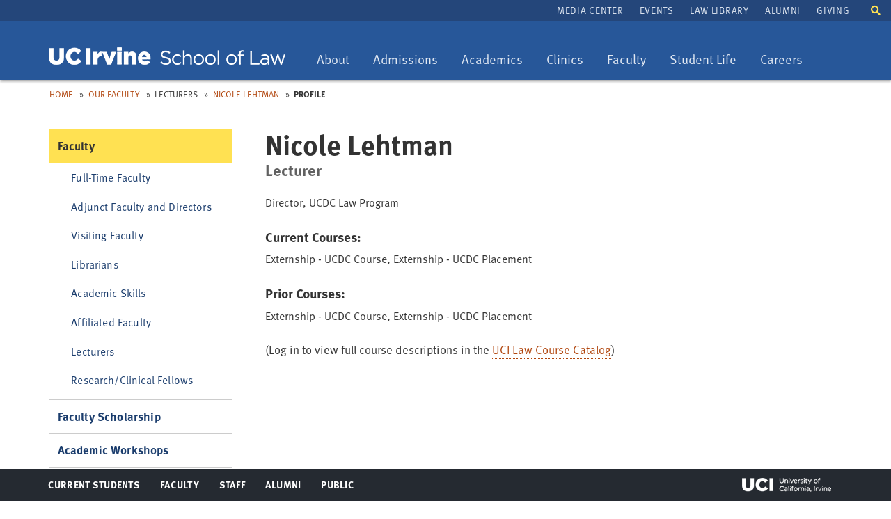

--- FILE ---
content_type: text/html; charset=UTF-8
request_url: https://www.law.uci.edu/faculty/lecturers/lehtman/
body_size: 23256
content:
<!DOCTYPE html>
<html xmlns="http://www.w3.org/1999/xhtml" class="no-js" lang="en">

<head>
<!--CASCADE 8-->
<meta charset="utf-8"/>
<meta content="IE=edge,chrome=1" http-equiv="X-UA-Compatible"/>
<meta content="width=device-width, initial-scale=1.0" name="viewport"/>

<meta content="no-cache, no-store, must-revalidate" http-equiv="Cache-Control"/>
<meta content="no-cache" http-equiv="Pragma"/> 
<meta content="0" http-equiv="Expires"/>


<title>Nicole Lehtman</title>


<link href="../../../css/bootstrap.min.css" rel="stylesheet"/>
<link href="../../../css/ucilaw.css" rel="stylesheet"/>
<link href="../../../css/banners.css" rel="stylesheet"/>
<link href="../../../css/fontawesome-all.css" rel="stylesheet"/>


<script src="https://ajax.googleapis.com/ajax/libs/jquery/1.12.4/jquery.min.js" type="text/javascript"></script>
<script src="../../../js/bootstrap.min.js" type="text/javascript"></script>
<script src="../../../js/jquery.matchHeight.js" type="text/javascript"></script>
<script src="//use.typekit.net/ufv5gyt.js" type="text/javascript"></script>
<script type="text/javascript">
try{Typekit.load();}catch(e){}
</script>
<script src="../../../js/ucilaw.js" type="text/javascript"></script>

<script>
$(function() {
     var pgurl = window.location.href.substr(window.location.href
.lastIndexOf("/")+1);
     $("#nav li a").each(function(){
          if($(this).attr("href") == pgurl)
          $(this).addClass("active");
     })
});
</script>



<!-- Global site tag (gtag.js) - Google Analytics -->
<script async="" src="https://www.googletagmanager.com/gtag/js?id=G-J546DEBFFP" type="text/javascript"></script>
<script type="text/javascript">// <![CDATA[
  window.dataLayer = window.dataLayer || [];
  function gtag(){dataLayer.push(arguments);}
  gtag('js', new Date());

  gtag('config', 'G-J546DEBFFP');
// ]]></script>



</head>

<body>

<nav aria-label="Skip to" id="skip-links">
<ul>
<li><a href="#main">Skip to Main</a></li>
<li><a href="#primary-nav">Skip to Nav</a></li>
</ul>
</nav>

<div class="wrapper">
<div class="navbar navbar-default navbar-default1 navbar-static-top">
    <div>
        <div class="container website-header">
            <div class="navbar-header">
                <button aria-controls="navbar" aria-expanded="false" class="navbar-toggle collapsed" data-target="#navbar" data-toggle="collapse" type="button">
                    <span class="sr-only">Toggle navigation</span>
                    <span class="icon-bar"></span>
                    <span class="icon-bar"></span>
                    <span class="icon-bar"></span>
                </button>
                <div class="navbar-brand navbar-brand1"><a href="/index.html"><img alt="University of California, Irvine School of Law" src="https://www.law.uci.edu/images/1-wordmark340px.png"/></a></div>
            </div>
        </div>
        <nav aria-label="Primary Nav" class="navbar-collapse collapse" id="navbar">
            	<div class="nav-wrapper">
                   <div id="searchmobile">
                       <form action="https://www.google.com/cse" id="cse-search-box2">
                            <div><input name="cx" type="hidden" value="002669897685283653321:j1blf0djy0y"/> <input name="ie" type="hidden" value="UTF-8"/> <label class="sr-only" for="google-custom-search2">Search UCI Law School</label> <input autocomplete="off" class="search-input" id="google-custom-search2" name="q" placeholder="Enter search terms" title="Search UCI Law School" type="search"/> <button class="search-submit" name="sa" type="submit">Search</button>
                            </div>
                        </form>
                    </div>
                        
                                        <ul class="nav navbar-nav" id="primary-nav">
<li class="dropdown"><button aria-expanded="false" aria-haspopup="true" class="dropdown-toggle" data-toggle="dropdown" type="button"><span class="sr-only"> Toggle dropdown:</span> About </button>
<ul class="dropdown-menu">
<li><a href="/about/index.html">About UC Irvine Law</a></li>
<li><a href="/about/accolades/index.html">Accolades for UC Irvine Law</a></li>
<li><a href="/about/deans-office/index.html">Office of the Dean</a></li>
<li><a href="/about/public-service/index.html">Public Service</a></li>
<li><a href="/about/whyucilaw/index.html">Why Choose UC Irvine Law?</a></li>
<li><a href="/about/our-history/index.html">Our History</a></li>
<li><a href="/about/administration/index.html">Administration</a></li>
<li><a href="/about/inclusive-excellence/index.html">Inclusive Excellence</a></li>
<li><a href="/about/directions.html">Maps and Directions</a></li>
</ul>
</li>
<li class="dropdown"><button aria-expanded="false" aria-haspopup="true" class="dropdown-toggle" data-toggle="dropdown" type="button"><span class="sr-only"> Toggle dropdown:</span>Admissions</button>
<ul class="dropdown-menu">
<li><a href="/admission/index.html">Apply<span class="sr-only"> home</span></a></li>
<li><a href="/admission/class-profile.html">Class Profile</a></li>
<li><a href="/admission/tuition-aid/index.html">Tuition &amp; Aid<span class="sr-only"> Overview</span></a></li>
<li><a href="/admission/visit-uci-law.html">Experience UC Irvine Law</a></li>
<li><a href="/admission/ambassadors/index.html">Admissions Ambassadors</a></li>
<li><a href="/admission/recruitment-events.html">Recruitment Events</a></li>
<li><a href="/admission/deadlines.html"><span class="sr-only">Admissions</span> Dates and Deadlines</a></li>
<li><a href="/admission/pathways/index.html">Pathways</a></li>
<li><a href="/admission/publications/index.html">Publications of Interest</a></li>
<li><a href="/admission/apply/faqs.html">FAQs</a></li>
<li><a href="/about/consumer-info/index.html">ABA Required Disclosures</a></li>
</ul>
</li>
<li class="dropdown"><button aria-expanded="false" aria-haspopup="true" class="dropdown-toggle" data-toggle="dropdown" type="button"><span class="sr-only"> Toggle dropdown:</span> Academics</button>
<ul class="dropdown-menu">
<li><a href="/academics/degree-programs.html">Degree Programs</a></li>
<li><a href="/academics/academic-calendar/index.html">Academic Calendars</a></li>
<li><a href="/centers/index.html">Centers &amp; Institutes</a></li>
<li><a href="/academics/curriculum/index.html">Curriculum<span class="sr-only"> Overview</span></a></li>
<li><a href="/academics/real-life-learning/index.html">Clinics and Real Life Learning</a></li>
<li><a href="/academics/interdisciplinary-studies/index.html">Interdisciplinary Studies</a></li>
<li><a href="/academics/academic-requirements.html">Academic Requirements</a></li>
<li><a href="/academics/lawyering-skills/index.html">Lawyering Skills Program</a></li>
<li><a href="/academics/registrar/index.html">Registrar</a></li>
<li><a href="/nyc/index.html">UCI Law in NYC</a></li>
</ul>
</li>
<li class="dropdown"><button aria-expanded="false" aria-haspopup="true" class="dropdown-toggle" data-toggle="dropdown" type="button"><span class="sr-only">Toggle dropdown:</span> Clinics</button>
<ul class="dropdown-menu">
<li><a href="/academics/real-life-learning/clinics/index.html">Clinics: Overview</a></li>
<li><a href="/academics/real-life-learning/clinics/appellate-litigation.html">Appellate Litigation<span class="sr-only"> Clinic</span></a></li>
<li><a href="/academics/real-life-learning/clinics/civil-rights-litigation.html">Defending Democracy<span class="sr-only">&#160;Clinic</span></a></li>
<li><a href="/academics/real-life-learning/clinics/ced.html">Community and Economic Development<span class="sr-only"> Clinic</span></a></li>
<li><a href="/academics/real-life-learning/clinics/consumer-law.html">Consumer Law<span class="sr-only"> Clinic</span></a></li>
<li><a href="/academics/real-life-learning/clinics/criminal-justice.html">Criminal Justice<span class="sr-only"> Clinic</span></a></li>
<li><a href="/academics/real-life-learning/clinics/dvc/index.html">Domestic Violence<span class="sr-only"> Clinic</span></a></li>
<li><a href="/academics/real-life-learning/clinics/environmental-law.html">Environmental Law<span class="sr-only"> Clinic</span></a></li>
<li><a href="/academics/real-life-learning/clinics/immigrant-rights.html">Immigrant &amp; Racial Justice Solidarity<span class="sr-only">&#160;Clinic</span></a></li>
<li><a href="/academics/real-life-learning/clinics/ipat.html">Intellectual Property, Arts, and Technology<span class="sr-only"> Clinic</span></a></li>
<li><a href="/academics/real-life-learning/clinics/international-justice.html">International Justice<span class="sr-only"> Clinic</span></a></li>
<li><a href="/academics/real-life-learning/clinics/press-freedom-project.html">Press Freedom Project</a></li>
<li><a href="/academics/real-life-learning/clinics/startup-small-business.html">Startup and Small Business<span class="sr-only"> Clinic</span></a></li>
<li><a href="/academics/real-life-learning/clinics/wlo.html">Workers &amp; Tenants Law &amp; Organizing<span class="sr-only"> Clinic</span></a></li>
</ul>
</li>
<li class="dropdown"><button aria-expanded="false" aria-haspopup="true" class="dropdown-toggle" data-toggle="dropdown" type="button"><span class="sr-only">Toggle dropdown:</span> Faculty</button>
<ul class="dropdown-menu">
<li><a href="/faculty/index.html">Our Faculty</a></li>
<li><a href="/faculty/faculty-scholarship/index.html">Faculty Scholarship</a></li>
<li><a href="/about/accolades/faculty.html">Faculty Accolades</a></li>
<li><a href="/events/academic-workshops/index.html">Academic Workshops</a></li>
</ul>
</li>
<li class="dropdown"><button aria-expanded="false" aria-haspopup="true" class="dropdown-toggle" data-toggle="dropdown" type="button"><span class="sr-only">Toggle dropdown:</span> Student Life</button>
<ul class="dropdown-menu">
<li><a href="/campus-life/index.html">Student Life Overview</a></li>
<li><a href="/campus-life/mental-health/index.html">Mental Health</a></li>
<li><a href="/campus-life/student-organizations/index.html">Student Organizations</a></li>
<li><a href="/campus-life/student-publications/index.html">Student Publications</a></li>
<li><a href="/campus-life/mentoring/index.html">Mentoring</a></li>
<li><a href="/campus-life/housing.html">Housing Information</a></li>
<li><a href="/campus-life/local-scene.html">Local Scene</a></li>
<li><a href="/campus-life/student-profiles/index.html">Student Q&amp;A</a></li>
<li><a href="/campus-life/university-resources.html">Resources</a></li>
<li><a href="/campus-life/faqs.html">Miscellaneous Services</a></li>
<li><a href="/campus-life/awards/index.html">Awards</a></li>
</ul>
</li>
<li class="dropdown"><button aria-expanded="false" aria-haspopup="true" class="dropdown-toggle" data-toggle="dropdown" type="button"><span class="sr-only">Toggle dropdown:</span> Careers</button>
<ul class="dropdown-menu">
<li><a href="/careers/index.html">Careers Overview</a></li>
<li><a href="/careers/employers/index.html">Hire from UC Irvine Law</a></li>
<li><a href="/careers/prospective-students/index.html">Prospective Students</a></li>
<li><a href="/careers/students/employment-info/judicial-clerkships.html">Judicial Clerkships</a></li>
<li><a href="/careers/students/index.html">Students &amp; Alumni</a></li>
<li><a href="/careers/students/employment-info/statistics/index.html">Employment Summary</a></li>
<li><a href="/careers/policies/index.html">Policies</a></li>
</ul>
</li>
</ul>
                     <div class="nav nav-secondary" id="secondary-nav">
                                                <ul>
<li><a href="https://news.law.uci.edu">Media Center</a></li>
<li><a href="/events/index.html">Events</a></li>
<li><a href="https://www.law.uci.edu/library/">Law Library</a></li>
<li><a href="/alumni/index.html">Alumni</a></li>
<li><a href="/giving/index.html">Giving</a></li>
</ul>
                    </div>
                    <a aria-controls="search" aria-expanded="false" data-toggle="collapse" href="#search" id="searchtoggle" role="button" style="color:#fff"><span class="fas fa-search" style="color: #ffe152; display: inline-block; font-size: 14px;"></span><span class="sr-only">Toggle search field</span></a>
                    <div class="collapse" id="search">
                    <form action="https://www.google.com/cse" id="cse-search-box">
                        <div>
                            <input name="cx" type="hidden" value="002669897685283653321:j1blf0djy0y"/> <input name="ie" type="hidden" value="UTF-8"/> <label class="sr-only" for="google-custom-search" style="color:#fff">Search UCI Law School</label> <input autocomplete="off" class="search-input" id="google-custom-search" name="q" placeholder="Enter search terms" title="Search UCI Law School" type="search"/> <button class="search-submit" name="sa" type="submit"> Search</button>
                        </div>
                    </form>
                </div>
                </div>
               
                
                
        </nav>
    </div>
</div>

 



<div class="main" id="main" role="main">

<div class="page-tools"><ol class="breadcrumbs"><li><a href="../../../index.html">Home</a></li><li><a href="../../index.html">Our Faculty</a></li><li>Lecturers</li><li><a href="index.html">Nicole Lehtman</a></li><li><strong>Profile</strong></li></ol> </div>
<!--end page-tools-->

<div class="alpha">

<div class="content">

<div class="page-content">

<div class="page-profile"><h1 class="page-title">Nicole Lehtman</h1><div class="profile-title">Lecturer</div><div>Director, UCDC Law Program</div></div> 
    
          
       <div class="page-profile" id="facultycoursesPlaceholder" name="Nicole Lehtman">

                                        <span id="currentCourses"></span>
                                
                                
                
                
                                        <span id="pastCourses"></span>

                                
                                 
                                <p style="margin-top:1.5em">(Log in to view full course descriptions in the <a href="https://apps.law.uci.edu/shib/coursecatalog">UCI Law Course Catalog</a>)</p>
        </div>

 
 

    
</div><!--end div.page-content-->



</div><!--end div.content-->

</div><!--end div.alpha-->

<div class="beta">

 
    <nav aria-label="Sidebar Navigation" class="nav-sub">
        <ul>
<li><a class="active" href="../../index.html">Faculty</a>
<ul>
<li><a href="../../index.html#full-time">Full-Time Faculty</a></li>
<li><a href="../../index.html#adjunct">Adjunct Faculty and Directors</a></li>
<li><a href="../../index.html#visiting">Visiting Faculty</a></li>
<li><a href="../../index.html#librarians">Librarians</a></li>
<li><a href="../../index.html#academic-skills">Academic Skills</a></li>
<li><a href="../../index.html#affiliated">Affiliated Faculty</a></li>
<li><a href="../../index.html#Lecturers">Lecturers</a></li>
<li><a href="../../index.html#Research/Clinical Fellows">Research/Clinical Fellows</a></li>
</ul>
</li>
<li><a href="../../faculty-scholarship/index.html">Faculty Scholarship</a></li>
<li><a href="../../../events/academic-workshops/index.html">Academic Workshops</a></li>
<li><a href="https://news.law.uci.edu">News</a></li>
</ul>
    </nav>

 

    
</div><!--end div.beta-->

</div><!--end div#main-->

<footer class="site-footer vcard" id="footer"><div class="container footer-content"><p class="url fn org"><a href="https://uci.edu/copyright">&#169;2025 UC Regents</a></p><p class="contact-info adr">
         University of California, Irvine School of Law<br/><span class="address"><span class="street-address">401 E. Peltason Drive, Suite 1000,</span><span class="locality"> Irvine</span>, <abbr class="region" title="California">CA </abbr><span class="postal-code">92697-8000</span><span class="country-name">USA</span><span class="tel value">(949) 824-0066</span></span></p><nav aria-label="Footer Nav" class="nav-footer"><footerlinks><ul>
<li><a href="/employment.html">Jobs at UCI Law</a></li>
<li><a href="/privacy.html">Privacy Notice</a></li>
<li><a href="/copyright.html">Copyright Inquiries</a></li>
<li><a href="/about/consumer-info/index.html">Consumer Information (ABA Required Disclosures)</a></li>
<!--<li><a href="/socialmedia-guidelines">Social Media Commenting Guidelines</a></li>-->
<li><a href="/about/administration/contact-admin.html">Contact Us</a></li>
<li><a alt="Launch Experience" href="https://www.youvisit.com/#/vte/?data-platform=v&amp;data-inst=139279&amp;">Virtual Tour</a></li>
</ul>
<script async="async" defer="defer" src="https://www.youvisit.com/tour/Embed/js3"></script></footerlinks></nav><nav aria-label="Social Media" class="nav-social"><ul><li><a href="http://www.facebook.com/pages/Irvine-CA/University-of-California-Irvine-School-of-Law/39923337409?ref=mf" title="UCI Law on Facebook"><span class="fab fa-facebook-square"><span class="sr-only">Facebook</span></span></a></li><li><a href="https://www.instagram.com/ucilaw/" title="UCI Law on Instagram"><span class="fab fa-instagram"><span class="sr-only">Instagram</span></span></a></li><li><a href="https://www.linkedin.com/edu/school?id=377043" title="UCI Law on LinkedIn"><span class="fab fa-linkedin-square"><span class="sr-only">LinkedIn</span></span></a></li><li><a href="http://www.youtube.com/ucirvinelaw" title="UCI Law on YouTube"><span class="fab fa-youtube"><span class="sr-only">YouTube</span></span></a></li><li><a href="https://itunes.apple.com/us/itunes-u/uci-law-talks/id1027539753?mt=10" title="UCI Law on iTunes"><span class="fa fa-music"><span class="sr-only">iTunes</span></span></a></li><li><a href="https://soundcloud.com/ucilawtalks" title="UCI Law on Soundcloud"><span class="fab fa-soundcloud"><span class="sr-only">SoundCloud</span></span></a></li><li><a href="https://www.flickr.com/photos/104252796@N05/albums/with/72157661440636099" title="UCI Law on Flickr"><span class="fab fa-flickr"><span class="sr-only">Flickr</span></span></a></li></ul></nav></div><nav aria-label="Portal" class="nav-portal"><ul class="container"><li><a class="ptoggle" href="#">Current Students<span class="sr-only"> Toggle Menu</span></a><div class="pcontent cols cols3"><div class="col col1"><h2>Information For Current Students</h2><p><a class="btn btn-yellow" href="/portals/students.html">Go to Student Portal</a></p></div><nav aria-label="Student Quick Links Nav" class="col col2"><h3>Quick Links:</h3><ul>
<li><a href="http://mail.lawnet.uci.edu">LawNet Mail</a></li>
<li><a href="http://www.reg.uci.edu/cgi-bin/webreg-law-redirect.sh">LawReg</a></li>
<li><a href="https://apps.law.uci.edu/shib/MyCourses">My Courses</a></li>
<li><a href="https://apps.law.uci.edu/shib/CourseCatalog">Course Catalog</a></li>
<li><a href="https://www.ofas.uci.edu/visualaid/login.aspx">My Financial Aid</a></li>
<li><a href="https://zotaccount.uci.edu/">ZotAccount</a></li>
<li><a href="/events/index.html">Events</a></li>
<li><a href="https://apps.law.uci.edu/student-directory">Student Directory</a></li>
<li><a href="https://www.law.uci.edu/library/">Law Library</a></li>
<li><a href="http://www.reg.uci.edu/access/student/welcome/" rel="noopener" target="_blank">Student Access</a></li>
<li><a href="/about/administration/student-services/index.html">Student Services</a></li>
<li><a href="/its/index.html">IT Services</a></li>
</ul></nav></div></li><li><a class="ptoggle" href="#">Faculty<span class="sr-only"> Toggle Menu</span></a><div class="pcontent cols cols3"><div class="col col1"><h2>Information For Faculty</h2><p><a class="btn btn-yellow" href="/portals/faculty-staff.html">Go to Faculty/Staff Portal</a></p></div><nav aria-label="Faculty Quick Links Nav" class="col col2"><h3>Quick Links:</h3><ul>
<li><a href="https://outlook.com/uci.edu">Outlook Web Mail (email)</a></li>
<li><a href="https://canvas.eee.uci.edu/">Canvas</a></li>
<li><a href="mailto:help@law.uci.edu">Email IT helpdesk</a></li>
<li><a href="https://apps.law.uci.edu/grades">Course Grades/Rosters</a></li>
<li><a href="https://ucpath.uci.edu/">UC Path</a></li>
<li><a href="/academics/academic-calendar/index.html">Academic Calendar</a></li>
<li><a href="/portals/faculty-staff.html">More Faculty/Staff Resources</a></li>
<li><a href="https://apps.law.uci.edu/shib/CourseCatalog">Course Catalog</a></li>
</ul></nav></div></li><li><a class="ptoggle" href="#">Staff<span class="sr-only"> Toggle Menu</span></a><div class="pcontent cols cols3"><div class="col col1"><h2>Information For Staff</h2><p><a class="btn btn-yellow" href="/portals/faculty-staff.html">Go to Faculty/Staff Portal</a></p></div><nav aria-label="Staff Quick Links Nav" class="col col2"><h3>Quick Links:</h3><ul>
<li><a href="https://outlook.com/uci.edu">Outlook Web Mail (email)</a></li>
<li><a href="https://timesheet.uci.edu/">Timesheet</a></li>
<li><a href="mailto:help@law.uci.edu">Email IT helpdesk</a></li>
<li><a href="https://ucpath.uci.edu/">UC Path</a></li>
<li><a href="https://portal.uci.edu/">Zot Portal</a></li>
<li><a href="/academics/academic-calendar/index.html">Academic Calendar</a></li>
<li><a href="/portals/faculty-staff.html">More Faculty/Staff Resources</a></li>
</ul></nav></div></li><li><a class="ptoggle" href="#">Alumni<span class="sr-only"> Toggle Menu</span></a><div class="pcontent cols cols3"><div class="col col1"><h2>Information For Alumni</h2></div><nav aria-label="Alumni Quick Links Nav" class="col col2"><h3>Quick Links:</h3><ul>
<li><a href="/alumni/index.html">Alumni Association Website</a></li>
<li><a href="/about/directions.html">Maps and Directions</a></li>
<li><a href="https://news.law.uci.edu">UCI Law in the News<span class="sr-only"> (Media Center)</span></a></li>
<li><a href="/events/index.html">Events</a></li>
<li><a href="https://apps.law.uci.edu/barprep">Bar Prep Online System</a></li>
</ul></nav></div></li><li><a class="ptoggle" href="#">Public<span class="sr-only"> Toggle Menu</span></a><div class="pcontent cols cols3"><div class="col col1"><h2>Information For the Public</h2></div><nav aria-label="Public Quick Links Nav" class="col col2"><h3>Quick Links:</h3><ul>
<li><a href="/about/index.html">About UCI Law</a></li>
<li><a href="/about/directions.html">Maps and Directions</a></li>
<li><a href="https://news.law.uci.edu">UCI Law in the News<span class="sr-only"> (Media Center)</span></a></li>
<li><a href="/events/index.html">Events</a></li>
<li><a href="/employment.html">Jobs at UCI Law</a></li>
</ul></nav></div></li><li class="uci-irvine"><a href="http://uci.edu">UCI Irvine</a></li></ul></nav></footer>
 <!--end div#wrapper-->
    
</div><!--end wrapper-->



    <script>    
		fetch('/js/faculty_courses.json')
		.then(function (response) {
			return response.json();
		})

		.then(function (data) {
			var found = data.filter(
							function(data) {
								return data.name == document.getElementById("facultycoursesPlaceholder").getAttribute("name"); 
							}
						);
			
			if (found[0].current_courses)
			{
				document.getElementById('currentCourses').innerHTML = "<h2>Current Courses:</h2>" + found[0].current_courses;
			}
			
			if (found[0].past_courses)
			{
				document.getElementById('pastCourses').innerHTML = "<h2>Prior Courses:</h2>" + found[0].past_courses;
			}
		})

		.catch(function (err) {
			console.log('error: ' + err);
		});
    </script>


</body>
</html>

--- FILE ---
content_type: text/css
request_url: https://www.law.uci.edu/css/ucilaw.css
body_size: 162821
content:
/*************************************************************************************
 * 1. Common Styles
 ************************************************************************************/
a, article, aside, blockquote, div, figure, figcaption, footer, header, nav, section, table, ul, ol {-moz-box-sizing:border-box; -webkit-box-sizing:border-box; box-sizing:border-box;}

html {width:100%; margin:0; padding:0; font-size:14px; overflow-y:scroll;
  -webkit-text-size-adjust:100%;
  -ms-text-size-adjust:100%;
  text-size-adjust:100%;

}
body {width:100%; margin:0; padding:0; color:#333; font-size:16px; line-height:1.54em; font-family:"ff-meta-web-pro","Helvetica Neue", Helvetica, Arial, Verdana, sans-serif;}
article, aside, details, figcaption, figure, footer, header, hgroup, nav, section, summary {display:block;}
audio, canvas, video {display:inline-block; *display:inline; *zoom:1;}
audio:not([controls]) {display:none;}
[hidden] {display:none;}
p {margin:0 0 1em;}
p + p {margin:1em 0;}
a { /*color:#1b3d6d;*/ color:#b1460e; /*color:#0064a4;*/ outline:none; text-decoration:none; -webkit-tap-highlight-color:rgba(220,179,57,.9);}
  a:visited {/*color:#c96620;KM removed*/}
  a:active {color:#aa272f;}
  a:focus {outline:thin dotted;}
  ::-moz-selection,
  ::selection {background:#0058cf; color:#fff; text-shadow:none;}
  a:hover img {opacity:0.8;}
 
.wrapper{
    overflow-x:hidden;
}
.content{
    min-height:65vh;
    padding-bottom:40px;
} 
.content p a, .content h2 a, .content h3 a, .content li a{
    border-bottom:1px dotted;
}

.content p a:hover, .content h2 a:hover, .content h3 a:hover, .content li a:hover{
    border-bottom:1px solid;
    text-decoration:none;
}

.content ul{
    padding-bottom:.5em;
}

.content .intro ul, .content ul ul{
    padding-bottom:0;
}
strong, b {font-weight:bold;}
em, i {font-style:italic;}
h1,h2,h3,h4,h5,h6 {margin:1.4em 0 0.5em; line-height:1.1em; color:#333; font-weight:bold; text-rendering:optimizeLegibility; font-family:"ff-meta-web-pro","Helvetica Neue", Helvetica, Arial, Verdana, sans-serif;}
h1 a,h2 a,h3 a,h4 a,h5 a,h6 a {color:#1b3d6d;line-height:1.5em;/*text-decoration:none;KM removed*/}
h1 a:visited,h2 a:visited,h3 a:visited,h4 a:visited,h5 a:visited,h6 a:visited {/*color:#c96620;KM removed*/}
h1 a:hover,h2 a:hover,h3 a:hover,h4 a:hover,h5 a:hover,h6 a:hover {text-decoration:underline;}
h1 {margin-top:0; font-size:2.0em;}
h2, .h2-style {font-size:1.6em;}
h3 {font-size:1.1em; font-weight:bold; /*text-transform:uppercase;*/ letter-spacing:.01em;}
h4 {font-size:1.143em;}
h5,h6 {font-weight:bold;}
h5 {font-size:1.071em;}
h6 {font-size:1.0em;}
h1 + h2,
h2 + h3,
h3 + h4,
h4 + h5 {margin-top:0;}
.column-header {
    border-bottom:1px solid #a5a8b9;
    clear:both;
    color:#444;
    font-size: 1.2em;
    font-weight: bold;
    letter-spacing: 0.03em;
    margin-bottom: 0.8em;
    padding: 0 0 0.5em;
    text-align: left;
    text-transform: uppercase;
}
ol, ul {padding:0 0 0 2em;}
ul {list-style-type:square;}
  ul ul {list-style-type:disc;}
  .nobull {margin:0 0 1em; padding:0; list-style:none;}
  .boldlist {font-weight:bold;}
  .list-inline li {display:inline-block; *display:inline; *zoom:1; margin:0 0.75em 0.2em 0;}
li {margin:0 0 0.25em;}

.highlight-yellow, .accolades a.highlight-yellow {
    color:#ffe152;
}

/*list-style-types*/
.li-loweralpha{
    list-style-type:lower-alpha;
}

table {width:100%; margin:0 0 2em; border-collapse:collapse; border-spacing:0;}
tr {border-top:1px solid #aaa;}

  thead th,
  th {text-align:left; color:#fff; background-color:#275799;}
  tfoot th {text-align:right;}
th, td {padding:0.5em .8em;}
  .number {text-align:right;}
td, td img {vertical-align:top;}

table.no-style tr{
    border:none;
}

table.no-style tr:hover{
    background:none;
}

table.table-centered{
    text-align:center;
}

table.table-centered th{
    text-align:center;
}

table.table-centered th[scope="row"]{
    background:transparent;
    color:#333;
    font-weight:normal;
    text-align:left;
}

table.table-ranking {
    border: 0;
}

table.table-ranking tr{
    border-top:0;
}

table.table-ranking th {
    /*background: #eee;*/
    border: 1px solid #4c70a1;
    border-bottom: 3px solid #4c70a1;
	/*color:#333;*/
	font-size:.9em;
	font-weight:normal;
}

table.table-ranking th:first-child{
    border-radius:3px 0 0 0;
}
table.table-ranking th:first-child{
    border-radius:0 0 3px 0;
}


table.table-ranking th a {
    color: #fff;
    border-bottom: dotted 1px #999;
}
table.table-ranking th a:hover {
    color: #fff;
    border-bottom: solid 1px #999;
    text-decoration:none;
}

table.table-ranking td {
    border: 1px solid #ddd;
}


@media (max-width:400px){

th,td{
   font-size:.8rem;
   line-height:1.1rem;
}

table.table-ranking th{
    font-size:.8rem;
    line-height:1.5em;
}

}
img {border:none; vertical-align:middle; -ms-interpolation-mode:bicubic;
  -webkit-box-sizing:content-box;
     -moz-box-sizing:content-box;
          box-sizing:content-box;
}

sup {vertical-align:super; font-size:smaller;}
sub {vertical-align:sub; font-size:smaller;}
pre, code, kbd, samp {font-family:monospace, sans-serif;}
hr {clear:both; display:block; height:1px; margin:1em 0; padding:0; border:0; border-top:1px solid #ccc;}

blockquote {font-size:1.04em; line-height:1.5em; color:#555; font-style:italic; margin:30px 10px; padding-left:30px;}

.geo {display:none;}

/** http://fortawesome.github.io/Font-Awesome/**/
@font-face{
  font-family:'FontAwesome';
  src:url('https://www.law.uci.edu/css/font/fontawesome-webfont.eot?v=3.0.1');
  src:url('https://www.law.uci.edu/css/font/fontawesome-webfont.eot?#iefix&v=3.0.1') format('embedded-opentype'),
  url('https://www.law.uci.edu/css/font/fontawesome-webfont.woff?v=3.0.1') format('woff'),
  url('https://www.law.uci.edu/css/font/fontawesome-webfont.ttf?v=3.0.1') format('truetype');
  font-weight:normal;
  font-style:normal;
}
[class^="icon-"],[class*=" icon-"]{font-family:FontAwesome;font-weight:normal;font-style:normal;text-decoration:inherit;-webkit-font-smoothing:antialiased;display:inline;width:auto;height:auto;line-height:normal;vertical-align:baseline;background-image:none;background-position:0 0;background-repeat:repeat;margin-top:0}.icon-white,.nav-pills>.active>a>[class^="icon-"],.nav-pills>.active>a>[class*=" icon-"],.nav-list>.active>a>[class^="icon-"],.nav-list>.active>a>[class*=" icon-"],.navbar-inverse .nav>.active>a>[class^="icon-"],.navbar-inverse .nav>.active>a>[class*=" icon-"],.dropdown-menu>li>a:hover>[class^="icon-"],.dropdown-menu>li>a:hover>[class*=" icon-"],.dropdown-menu>.active>a>[class^="icon-"],.dropdown-menu>.active>a>[class*=" icon-"],.dropdown-submenu:hover>a>[class^="icon-"],.dropdown-submenu:hover>a>[class*=" icon-"]{background-image:none}[class^="icon-"]:before,[class*=" icon-"]:before{text-decoration:inherit;display:inline-block;speak:none}a [class^="icon-"],a [class*=" icon-"]{display:inline-block}.icon-large:before{vertical-align:-10%;font-size:1.3333333333333333em}.btn [class^="icon-"],.nav [class^="icon-"],.btn [class*=" icon-"],.nav [class*=" icon-"]{display:inline}.btn [class^="icon-"].icon-large,.nav [class^="icon-"].icon-large,.btn [class*=" icon-"].icon-large,.nav [class*=" icon-"].icon-large{line-height:.9em}.btn [class^="icon-"].icon-spin,.nav [class^="icon-"].icon-spin,.btn [class*=" icon-"].icon-spin,.nav [class*=" icon-"].icon-spin{display:inline-block}.nav-tabs [class^="icon-"],.nav-pills [class^="icon-"],.nav-tabs [class*=" icon-"],.nav-pills [class*=" icon-"],.nav-tabs [class^="icon-"].icon-large,.nav-pills [class^="icon-"].icon-large,.nav-tabs [class*=" icon-"].icon-large,.nav-pills [class*=" icon-"].icon-large{line-height:.9em}li [class^="icon-"],.nav li [class^="icon-"],li [class*=" icon-"],.nav li [class*=" icon-"]{display:inline-block;width:1.25em;text-align:center}li [class^="icon-"].icon-large,.nav li [class^="icon-"].icon-large,li [class*=" icon-"].icon-large,.nav li [class*=" icon-"].icon-large{width:1.5625em}ul.icons{list-style-type:none;text-indent:-0.75em}ul.icons li [class^="icon-"],ul.icons li [class*=" icon-"]{width:.75em}.icon-muted{color:#eee}.icon-border{border:solid 1px #eee;padding:.2em .25em .15em;-webkit-border-radius:3px;-moz-border-radius:3px;border-radius:3px}.icon-2x{font-size:2em}.icon-2x.icon-border{border-width:2px;-webkit-border-radius:4px;-moz-border-radius:4px;border-radius:4px}.icon-3x{font-size:3em}.icon-3x.icon-border{border-width:3px;-webkit-border-radius:5px;-moz-border-radius:5px;border-radius:5px}.icon-4x{font-size:4em}.icon-4x.icon-border{border-width:4px;-webkit-border-radius:6px;-moz-border-radius:6px;border-radius:6px}.pull-right{float:right}.pull-left{float:left}[class^="icon-"].pull-left,[class*=" icon-"].pull-left{margin-right:.3em}[class^="icon-"].pull-right,[class*=" icon-"].pull-right{margin-left:.3em}.btn [class^="icon-"].pull-left.icon-2x,.btn [class*=" icon-"].pull-left.icon-2x,.btn [class^="icon-"].pull-right.icon-2x,.btn [class*=" icon-"].pull-right.icon-2x{margin-top:.18em}.btn [class^="icon-"].icon-spin.icon-large,.btn [class*=" icon-"].icon-spin.icon-large{line-height:.8em}.btn.btn-small [class^="icon-"].pull-left.icon-2x,.btn.btn-small [class*=" icon-"].pull-left.icon-2x,.btn.btn-small [class^="icon-"].pull-right.icon-2x,.btn.btn-small [class*=" icon-"].pull-right.icon-2x{margin-top:.25em}.btn.btn-large [class^="icon-"],.btn.btn-large [class*=" icon-"]{margin-top:0}.btn.btn-large [class^="icon-"].pull-left.icon-2x,.btn.btn-large [class*=" icon-"].pull-left.icon-2x,.btn.btn-large [class^="icon-"].pull-right.icon-2x,.btn.btn-large [class*=" icon-"].pull-right.icon-2x{margin-top:.05em}.btn.btn-large [class^="icon-"].pull-left.icon-2x,.btn.btn-large [class*=" icon-"].pull-left.icon-2x{margin-right:.2em}.btn.btn-large [class^="icon-"].pull-right.icon-2x,.btn.btn-large [class*=" icon-"].pull-right.icon-2x{margin-left:.2em}.icon-spin{display:inline-block;-moz-animation:spin 2s infinite linear;-o-animation:spin 2s infinite linear;-webkit-animation:spin 2s infinite linear;animation:spin 2s infinite linear}@-moz-keyframes spin{0%{-moz-transform:rotate(0deg)}100%{-moz-transform:rotate(359deg)}}@-webkit-keyframes spin{0%{-webkit-transform:rotate(0deg)}100%{-webkit-transform:rotate(359deg)}}@-o-keyframes spin{0%{-o-transform:rotate(0deg)}100%{-o-transform:rotate(359deg)}}@-ms-keyframes spin{0%{-ms-transform:rotate(0deg)}100%{-ms-transform:rotate(359deg)}}@keyframes spin{0%{transform:rotate(0deg)}100%{transform:rotate(359deg)}}@-moz-document url-prefix(){.icon-spin{height:.9em}.btn .icon-spin{height:auto}.icon-spin.icon-large{height:1.25em}.btn .icon-spin.icon-large{height:.75em}}.icon-glass:before{content:"\f000"}.icon-music:before{content:"\f001"}.icon-search:before{content:"\f002"}.icon-envelope:before{content:"\f003"}.icon-heart:before{content:"\f004"}.icon-star:before{content:"\f005"}.icon-star-empty:before{content:"\f006"}.icon-user:before{content:"\f007"}.icon-film:before{content:"\f008"}.icon-th-large:before{content:"\f009"}.icon-th:before{content:"\f00a"}.icon-th-list:before{content:"\f00b"}.icon-ok:before{content:"\f00c"}.icon-remove:before{content:"\f00d"}.icon-zoom-in:before{content:"\f00e"}.icon-zoom-out:before{content:"\f010"}.icon-off:before{content:"\f011"}.icon-signal:before{content:"\f012"}.icon-cog:before{content:"\f013"}.icon-trash:before{content:"\f014"}.icon-home:before{content:"\f015"}.icon-file:before{content:"\f016"}.icon-time:before{content:"\f017"}.icon-road:before{content:"\f018"}.icon-download-alt:before{content:"\f019"}.icon-download:before{content:"\f01a"}.icon-upload:before{content:"\f01b"}.icon-inbox:before{content:"\f01c"}.icon-play-circle:before{content:"\f01d"}.icon-repeat:before{content:"\f01e"}.icon-refresh:before{content:"\f021"}.icon-list-alt:before{content:"\f022"}.icon-lock:before{content:"\f023"}.icon-flag:before{content:"\f024"}.icon-headphones:before{content:"\f025"}.icon-volume-off:before{content:"\f026"}.icon-volume-down:before{content:"\f027"}.icon-volume-up:before{content:"\f028"}.icon-qrcode:before{content:"\f029"}.icon-barcode:before{content:"\f02a"}.icon-tag:before{content:"\f02b"}.icon-tags:before{content:"\f02c"}.icon-book:before{content:"\f02d"}.icon-bookmark:before{content:"\f02e"}.icon-print:before{content:"\f02f"}.icon-camera:before{content:"\f030"}.icon-font:before{content:"\f031"}.icon-bold:before{content:"\f032"}.icon-italic:before{content:"\f033"}.icon-text-height:before{content:"\f034"}.icon-text-width:before{content:"\f035"}.icon-align-left:before{content:"\f036"}.icon-align-center:before{content:"\f037"}.icon-align-right:before{content:"\f038"}.icon-align-justify:before{content:"\f039"}.icon-list:before{content:"\f03a"}.icon-indent-left:before{content:"\f03b"}.icon-indent-right:before{content:"\f03c"}.icon-facetime-video:before{content:"\f03d"}.icon-picture:before{content:"\f03e"}.icon-pencil:before{content:"\f040"}.icon-map-marker:before{content:"\f041"}.icon-adjust:before{content:"\f042"}.icon-tint:before{content:"\f043"}.icon-edit:before{content:"\f044"}.icon-share:before{content:"\f045"}.icon-check:before{content:"\f046"}.icon-move:before{content:"\f047"}.icon-step-backward:before{content:"\f048"}.icon-fast-backward:before{content:"\f049"}.icon-backward:before{content:"\f04a"}.icon-play:before{content:"\f04b"}.icon-pause:before{content:"\f04c"}.icon-stop:before{content:"\f04d"}.icon-forward:before{content:"\f04e"}.icon-fast-forward:before{content:"\f050"}.icon-step-forward:before{content:"\f051"}.icon-eject:before{content:"\f052"}.icon-chevron-left:before{content:"\f053"}.icon-chevron-right:before{content:"\f054"}.icon-plus-sign:before{content:"\f055"}.icon-minus-sign:before{content:"\f056"}.icon-remove-sign:before{content:"\f057"}.icon-ok-sign:before{content:"\f058"}.icon-question-sign:before{content:"\f059"}.icon-info-sign:before{content:"\f05a"}.icon-screenshot:before{content:"\f05b"}.icon-remove-circle:before{content:"\f05c"}.icon-ok-circle:before{content:"\f05d"}.icon-ban-circle:before{content:"\f05e"}.icon-arrow-left:before{content:"\f060"}.icon-arrow-right:before{content:"\f061"}.icon-arrow-up:before{content:"\f062"}.icon-arrow-down:before{content:"\f063"}.icon-share-alt:before{content:"\f064"}.icon-resize-full:before{content:"\f065"}.icon-resize-small:before{content:"\f066"}.icon-plus:before{content:"\f067"}.icon-minus:before{content:"\f068"}.icon-asterisk:before{content:"\f069"}.icon-exclamation-sign:before{content:"\f06a"}.icon-gift:before{content:"\f06b"}.icon-leaf:before{content:"\f06c"}.icon-fire:before{content:"\f06d"}.icon-eye-open:before{content:"\f06e"}.icon-eye-close:before{content:"\f070"}.icon-warning-sign:before{content:"\f071"}.icon-plane:before{content:"\f072"}.icon-calendar:before{content:"\f073"}.icon-random:before{content:"\f074"}.icon-comment:before{content:"\f075"}.icon-magnet:before{content:"\f076"}.icon-chevron-up:before{content:"\f077"}.icon-chevron-down:before{content:"\f078"}.icon-retweet:before{content:"\f079"}.icon-shopping-cart:before{content:"\f07a"}.icon-folder-close:before{content:"\f07b"}.icon-folder-open:before{content:"\f07c"}.icon-resize-vertical:before{content:"\f07d"}.icon-resize-horizontal:before{content:"\f07e"}.icon-bar-chart:before{content:"\f080"}.icon-twitter-sign:before{content:"\f081"}.icon-facebook-sign:before{content:"\f082"}.icon-camera-retro:before{content:"\f083"}.icon-key:before{content:"\f084"}.icon-cogs:before{content:"\f085"}.icon-comments:before{content:"\f086"}.icon-thumbs-up:before{content:"\f087"}.icon-thumbs-down:before{content:"\f088"}.icon-star-half:before{content:"\f089"}.icon-heart-empty:before{content:"\f08a"}.icon-signout:before{content:"\f08b"}.icon-linkedin-sign:before{content:"\f08c"}.icon-pushpin:before{content:"\f08d"}.icon-external-link:before{content:"\f08e"}.icon-signin:before{content:"\f090"}.icon-trophy:before{content:"\f091"}.icon-github-sign:before{content:"\f092"}.icon-upload-alt:before{content:"\f093"}.icon-lemon:before{content:"\f094"}.icon-phone:before{content:"\f095"}.icon-check-empty:before{content:"\f096"}.icon-bookmark-empty:before{content:"\f097"}.icon-phone-sign:before{content:"\f098"}.icon-twitter:before{content:"\f099"}.icon-facebook:before{content:"\f09a"}.icon-github:before{content:"\f09b"}.icon-unlock:before{content:"\f09c"}.icon-credit-card:before{content:"\f09d"}.icon-rss:before{content:"\f09e"}.icon-hdd:before{content:"\f0a0"}.icon-bullhorn:before{content:"\f0a1"}.icon-bell:before{content:"\f0a2"}.icon-certificate:before{content:"\f0a3"}.icon-hand-right:before{content:"\f0a4"}.icon-hand-left:before{content:"\f0a5"}.icon-hand-up:before{content:"\f0a6"}.icon-hand-down:before{content:"\f0a7"}.icon-circle-arrow-left:before{content:"\f0a8"}.icon-circle-arrow-right:before{content:"\f0a9"}.icon-circle-arrow-up:before{content:"\f0aa"}.icon-circle-arrow-down:before{content:"\f0ab"}.icon-globe:before{content:"\f0ac"}.icon-wrench:before{content:"\f0ad"}.icon-tasks:before{content:"\f0ae"}.icon-filter:before{content:"\f0b0"}.icon-briefcase:before{content:"\f0b1"}.icon-fullscreen:before{content:"\f0b2"}.icon-group:before{content:"\f0c0"}.icon-link:before{content:"\f0c1"}.icon-cloud:before{content:"\f0c2"}.icon-beaker:before{content:"\f0c3"}.icon-cut:before{content:"\f0c4"}.icon-copy:before{content:"\f0c5"}.icon-paper-clip:before{content:"\f0c6"}.icon-save:before{content:"\f0c7"}.icon-sign-blank:before{content:"\f0c8"}.icon-reorder:before{content:"\f0c9"}.icon-list-ul:before{content:"\f0ca"}.icon-list-ol:before{content:"\f0cb"}.icon-strikethrough:before{content:"\f0cc"}.icon-underline:before{content:"\f0cd"}.icon-table:before{content:"\f0ce"}.icon-magic:before{content:"\f0d0"}.icon-truck:before{content:"\f0d1"}.icon-pinterest:before{content:"\f0d2"}.icon-pinterest-sign:before{content:"\f0d3"}.icon-google-plus-sign:before{content:"\f0d4"}.icon-google-plus:before{content:"\f0d5"}.icon-money:before{content:"\f0d6"}.icon-caret-down:before{content:"\f0d7"}.icon-caret-up:before{content:"\f0d8"}.icon-caret-left:before{content:"\f0d9"}.icon-caret-right:before{content:"\f0da"}.icon-columns:before{content:"\f0db"}.icon-sort:before{content:"\f0dc"}.icon-sort-down:before{content:"\f0dd"}.icon-sort-up:before{content:"\f0de"}.icon-envelope-alt:before{content:"\f0e0"}.icon-linkedin:before{content:"\f0e1"}.icon-undo:before{content:"\f0e2"}.icon-legal:before{content:"\f0e3"}.icon-dashboard:before{content:"\f0e4"}.icon-comment-alt:before{content:"\f0e5"}.icon-comments-alt:before{content:"\f0e6"}.icon-bolt:before{content:"\f0e7"}.icon-sitemap:before{content:"\f0e8"}.icon-umbrella:before{content:"\f0e9"}.icon-paste:before{content:"\f0ea"}.icon-lightbulb:before{content:"\f0eb"}.icon-exchange:before{content:"\f0ec"}.icon-cloud-download:before{content:"\f0ed"}.icon-cloud-upload:before{content:"\f0ee"}.icon-user-md:before{content:"\f0f0"}.icon-stethoscope:before{content:"\f0f1"}.icon-suitcase:before{content:"\f0f2"}.icon-bell-alt:before{content:"\f0f3"}.icon-coffee:before{content:"\f0f4"}.icon-food:before{content:"\f0f5"}.icon-file-alt:before{content:"\f0f6"}.icon-building:before{content:"\f0f7"}.icon-hospital:before{content:"\f0f8"}.icon-ambulance:before{content:"\f0f9"}.icon-medkit:before{content:"\f0fa"}.icon-fighter-jet:before{content:"\f0fb"}.icon-beer:before{content:"\f0fc"}.icon-h-sign:before{content:"\f0fd"}.icon-plus-sign-alt:before{content:"\f0fe"}.icon-double-angle-left:before{content:"\f100"}.icon-double-angle-right:before{content:"\f101"}.icon-double-angle-up:before{content:"\f102"}.icon-double-angle-down:before{content:"\f103"}.icon-angle-left:before{content:"\f104"}.icon-angle-right:before{content:"\f105"}.icon-angle-up:before{content:"\f106"}.icon-angle-down:before{content:"\f107"}.icon-desktop:before{content:"\f108"}.icon-laptop:before{content:"\f109"}.icon-tablet:before{content:"\f10a"}.icon-mobile-phone:before{content:"\f10b"}.icon-circle-blank:before{content:"\f10c"}.icon-quote-left:before{content:"\f10d"}.icon-quote-right:before{content:"\f10e"}.icon-spinner:before{content:"\f110"}.icon-circle:before{content:"\f111"}.icon-reply:before{content:"\f112"}.icon-github-alt:before{content:"\f113"}.icon-folder-close-alt:before{content:"\f114"}.icon-folder-open-alt:before{content:"\f115"}

/** http://gregoryloucas.github.io/Font-Awesome-More/
@font-face{font-family:'Font-Awesome-Social';src:url('font/fontawesome-social-webfont.eot');src:url('font/fontawesome-social-webfont.eot?#iefix') format('embedded-opentype'),url('font/fontawesome-social-webfont.woff') format('woff'),url('font/fontawesome-social-webfont.ttf') format('truetype'),url('font/fontawesome-social-webfont.svg#Font-Awesome-More') format('svg');font-weight:normal;font-style:normal;}.icon-blogger-sign:before,.icon-blogger:before,.icon-delicious:before,.icon-dribbble-sign:before,.icon-dribbble:before,.icon-dropbox:before,.icon-drupal:before,.icon-evernote-sign:before,.icon-evernote:before,.icon-flickr-sign:before,.icon-flickr:before,.icon-forrst-sign:before,.icon-forrst:before,.icon-foursquare-sign:before,.icon-foursquare:before,.icon-git-fork:before,.icon-hacker-news:before,.icon-instagram:before,.icon-lastfm-sign:before,.icon-lastfm:before,.icon-paypal:before,.icon-picasa-sign:before,.icon-picasa:before,.icon-reddit:before,.icon-share-this-sign:before,.icon-share-this:before,.icon-skype:before,.icon-soundcloud:before,.icon-spotify:before,.icon-stack-overflow:before,.icon-tumblr-sign:before,.icon-tumblr:before,.icon-vimeo-sign:before,.icon-vimeo:before,.icon-wordpress-sign:before,.icon-wordpress:before,.icon-yelp-sign:before,.icon-yelp:before,.icon-youtube-sign:before,.icon-youtube:before{font-family:'Font-Awesome-Social';speak:none;font-style:normal;font-weight:normal;text-decoration:inherit;-webkit-font-smoothing:antialiased;display:inline;width:auto;height:auto;line-height:normal;vertical-align:baseline;background-image:none;background-position:0% 0%;background-repeat:repeat;margin-top:0;}
.icon-dropbox:before{content:"\f300";}.icon-drupal:before{content:"\f301";}.icon-git-fork:before{content:"\f302";}.icon-instagram:before{content:"\f16d";}.icon-share-this-sign:before{content:"\f304";}.icon-share-this:before{content:"\f305";}.icon-foursquare-sign:before{content:"\f306";}.icon-foursquare:before{content:"\f307";}.icon-hacker-news:before{content:"\f308";}.icon-skype:before{content:"\f309";}.icon-spotify:before{content:"\f30a";}.icon-soundcloud:before{content:"\f30b";}.icon-paypal:before{content:"\f30c";}.icon-youtube-sign:before{content:"\f30d";}.icon-youtube:before{content:"\f30e";}.icon-reddit:before{content:"\f30f";}.icon-blogger-sign:before{content:"\f310";}.icon-blogger:before{content:"\f311";}.icon-dribbble-sign:before{content:"\f312";}.icon-dribbble:before{content:"\f313";}.icon-evernote-sign:before{content:"\f314";}.icon-evernote:before{content:"\f315";}.icon-flickr-sign:before{content:"\f316";}.icon-flickr:before{content:"\f317";}.icon-forrst-sign:before{content:"\f318";}.icon-forrst:before{content:"\f319";}.icon-delicious:before{content:"\f31a";}.icon-lastfm-sign:before{content:"\f31b";}.icon-lastfm:before{content:"\f31c";}.icon-picasa-sign:before{content:"\f31d";}.icon-picasa:before{content:"\f31e";}.icon-stack-overflow:before{content:"\f320";}.icon-tumblr-sign:before{content:"\f321";}.icon-tumblr:before{content:"\f322";}.icon-vimeo-sign:before{content:"\f323";}.icon-vimeo:before{content:"\f324";}.icon-wordpress-sign:before{content:"\f325";}.icon-wordpress:before{content:"\f326";}.icon-yelp-sign:before{content:"\f327";}.icon-yelp:before{content:"\f328";}
 **/
/*!
 *  Font Awesome 4.5.0 by @davegandy - http://fontawesome.io - @fontawesome
 *  License - http://fontawesome.io/license (Font: SIL OFL 1.1, CSS: MIT License)
 */
@font-face {
    font-family: "FontAwesome";
    font-style: normal;
    font-weight: normal;
    src: url("https://www.law.uci.edu/css/font/fontawesome-webfont.eot?#iefix&v=4.5.0") format("embedded-opentype"), url("https://www.law.uci.edu/css/font/fontawesome-webfont.woff2?v=4.5.0") format("woff2"), url("https://www.law.uci.edu/css/font/fontawesome-webfont.woff?v=4.5.0") format("woff"), url("https://www.law.uci.edu/css/font/fontawesome-webfont.ttf?v=4.5.0") format("truetype"), url(https://www.law.uci.edu/css/font/fontawesome-webfont.svg?v=4.5.0#fontawesomeregular) format("svg");
}
 .fa{display:inline-block;font:normal normal normal 14px/1 FontAwesome;font-size:inherit;text-rendering:auto;-webkit-font-smoothing:antialiased;-moz-osx-font-smoothing:grayscale}.fa-lg{font-size:1.33333333em;line-height:.75em;vertical-align:-15%}.fa-2x{font-size:2em}.fa-3x{font-size:3em}.fa-4x{font-size:4em}.fa-5x{font-size:5em}.fa-fw{width:1.28571429em;text-align:center}.fa-ul{padding-left:0;margin-left:2.14285714em;list-style-type:none}.fa-ul>li{position:relative}.fa-li{position:absolute;left:-2.14285714em;width:2.14285714em;top:.14285714em;text-align:center}.fa-li.fa-lg{left:-1.85714286em}.fa-border{padding:.2em .25em .15em;border:solid .08em #eee;border-radius:.1em}.fa-pull-left{float:left}.fa-pull-right{float:right}.fa.fa-pull-left{margin-right:.3em}.fa.fa-pull-right{margin-left:.3em}.pull-right{float:right}.pull-left{float:left}.fa.pull-left{margin-right:.3em}.fa.pull-right{margin-left:.3em}.fa-spin{-webkit-animation:fa-spin 2s infinite linear;animation:fa-spin 2s infinite linear}.fa-pulse{-webkit-animation:fa-spin 1s infinite steps(8);animation:fa-spin 1s infinite steps(8)}@-webkit-keyframes fa-spin{0%{-webkit-transform:rotate(0deg);transform:rotate(0deg)}100%{-webkit-transform:rotate(359deg);transform:rotate(359deg)}}@keyframes fa-spin{0%{-webkit-transform:rotate(0deg);transform:rotate(0deg)}100%{-webkit-transform:rotate(359deg);transform:rotate(359deg)}}.fa-rotate-90{filter:progid:DXImageTransform.Microsoft.BasicImage(rotation=1);-webkit-transform:rotate(90deg);-ms-transform:rotate(90deg);transform:rotate(90deg)}.fa-rotate-180{filter:progid:DXImageTransform.Microsoft.BasicImage(rotation=2);-webkit-transform:rotate(180deg);-ms-transform:rotate(180deg);transform:rotate(180deg)}.fa-rotate-270{filter:progid:DXImageTransform.Microsoft.BasicImage(rotation=3);-webkit-transform:rotate(270deg);-ms-transform:rotate(270deg);transform:rotate(270deg)}.fa-flip-horizontal{filter:progid:DXImageTransform.Microsoft.BasicImage(rotation=0, mirror=1);-webkit-transform:scale(-1, 1);-ms-transform:scale(-1, 1);transform:scale(-1, 1)}.fa-flip-vertical{filter:progid:DXImageTransform.Microsoft.BasicImage(rotation=2, mirror=1);-webkit-transform:scale(1, -1);-ms-transform:scale(1, -1);transform:scale(1, -1)}:root .fa-rotate-90,:root .fa-rotate-180,:root .fa-rotate-270,:root .fa-flip-horizontal,:root .fa-flip-vertical{filter:none}.fa-stack{position:relative;display:inline-block;width:2em;height:2em;line-height:2em;vertical-align:middle}.fa-stack-1x,.fa-stack-2x{position:absolute;left:0;width:100%;text-align:center}.fa-stack-1x{line-height:inherit}.fa-stack-2x{font-size:2em}.fa-inverse{color:#fff}.fa-glass:before{content:"\f000"}.fa-music:before{content:"\f001"}.fa-search:before{content:"\f002"}.fa-envelope-o:before{content:"\f003"}.fa-heart:before{content:"\f004"}.fa-star:before{content:"\f005"}.fa-star-o:before{content:"\f006"}.fa-user:before{content:"\f007"}.fa-film:before{content:"\f008"}.fa-th-large:before{content:"\f009"}.fa-th:before{content:"\f00a"}.fa-th-list:before{content:"\f00b"}.fa-check:before{content:"\f00c"}.fa-remove:before,.fa-close:before,.fa-times:before{content:"\f00d"}.fa-search-plus:before{content:"\f00e"}.fa-search-minus:before{content:"\f010"}.fa-power-off:before{content:"\f011"}.fa-signal:before{content:"\f012"}.fa-gear:before,.fa-cog:before{content:"\f013"}.fa-trash-o:before{content:"\f014"}.fa-home:before{content:"\f015"}.fa-file-o:before{content:"\f016"}.fa-clock-o:before{content:"\f017"}.fa-road:before{content:"\f018"}.fa-download:before{content:"\f019"}.fa-arrow-circle-o-down:before{content:"\f01a"}.fa-arrow-circle-o-up:before{content:"\f01b"}.fa-inbox:before{content:"\f01c"}.fa-play-circle-o:before{content:"\f01d"}.fa-rotate-right:before,.fa-repeat:before{content:"\f01e"}.fa-refresh:before{content:"\f021"}.fa-list-alt:before{content:"\f022"}.fa-lock:before{content:"\f023"}.fa-flag:before{content:"\f024"}.fa-headphones:before{content:"\f025"}.fa-volume-off:before{content:"\f026"}.fa-volume-down:before{content:"\f027"}.fa-volume-up:before{content:"\f028"}.fa-qrcode:before{content:"\f029"}.fa-barcode:before{content:"\f02a"}.fa-tag:before{content:"\f02b"}.fa-tags:before{content:"\f02c"}.fa-book:before{content:"\f02d"}.fa-bookmark:before{content:"\f02e"}.fa-print:before{content:"\f02f"}.fa-camera:before{content:"\f030"}.fa-font:before{content:"\f031"}.fa-bold:before{content:"\f032"}.fa-italic:before{content:"\f033"}.fa-text-height:before{content:"\f034"}.fa-text-width:before{content:"\f035"}.fa-align-left:before{content:"\f036"}.fa-align-center:before{content:"\f037"}.fa-align-right:before{content:"\f038"}.fa-align-justify:before{content:"\f039"}.fa-list:before{content:"\f03a"}.fa-dedent:before,.fa-outdent:before{content:"\f03b"}.fa-indent:before{content:"\f03c"}.fa-video-camera:before{content:"\f03d"}.fa-photo:before,.fa-image:before,.fa-picture-o:before{content:"\f03e"}.fa-pencil:before{content:"\f040"}.fa-map-marker:before{content:"\f041"}.fa-adjust:before{content:"\f042"}.fa-tint:before{content:"\f043"}.fa-edit:before,.fa-pencil-square-o:before{content:"\f044"}.fa-share-square-o:before{content:"\f045"}.fa-check-square-o:before{content:"\f046"}.fa-arrows:before{content:"\f047"}.fa-step-backward:before{content:"\f048"}.fa-fast-backward:before{content:"\f049"}.fa-backward:before{content:"\f04a"}.fa-play:before{content:"\f04b"}.fa-pause:before{content:"\f04c"}.fa-stop:before{content:"\f04d"}.fa-forward:before{content:"\f04e"}.fa-fast-forward:before{content:"\f050"}.fa-step-forward:before{content:"\f051"}.fa-eject:before{content:"\f052"}.fa-chevron-left:before{content:"\f053"}.fa-chevron-right:before{content:"\f054"}.fa-plus-circle:before{content:"\f055"}.fa-minus-circle:before{content:"\f056"}.fa-times-circle:before{content:"\f057"}.fa-check-circle:before{content:"\f058"}.fa-question-circle:before{content:"\f059"}.fa-info-circle:before{content:"\f05a"}.fa-crosshairs:before{content:"\f05b"}.fa-times-circle-o:before{content:"\f05c"}.fa-check-circle-o:before{content:"\f05d"}.fa-ban:before{content:"\f05e"}.fa-arrow-left:before{content:"\f060"}.fa-arrow-right:before{content:"\f061"}.fa-arrow-up:before{content:"\f062"}.fa-arrow-down:before{content:"\f063"}.fa-mail-forward:before,.fa-share:before{content:"\f064"}.fa-expand:before{content:"\f065"}.fa-compress:before{content:"\f066"}.fa-plus:before{content:"\f067"}.fa-minus:before{content:"\f068"}.fa-asterisk:before{content:"\f069"}.fa-exclamation-circle:before{content:"\f06a"}.fa-gift:before{content:"\f06b"}.fa-leaf:before{content:"\f06c"}.fa-fire:before{content:"\f06d"}.fa-eye:before{content:"\f06e"}.fa-eye-slash:before{content:"\f070"}.fa-warning:before,.fa-exclamation-triangle:before{content:"\f071"}.fa-plane:before{content:"\f072"}.fa-calendar:before{content:"\f073"}.fa-random:before{content:"\f074"}.fa-comment:before{content:"\f075"}.fa-magnet:before{content:"\f076"}.fa-chevron-up:before{content:"\f077"}.fa-chevron-down:before{content:"\f078"}.fa-retweet:before{content:"\f079"}.fa-shopping-cart:before{content:"\f07a"}.fa-folder:before{content:"\f07b"}.fa-folder-open:before{content:"\f07c"}.fa-arrows-v:before{content:"\f07d"}.fa-arrows-h:before{content:"\f07e"}.fa-bar-chart-o:before,.fa-bar-chart:before{content:"\f080"}.fa-twitter-square:before{content:"\f081"}.fa-facebook-square:before{content:"\f082"}.fa-camera-retro:before{content:"\f083"}.fa-key:before{content:"\f084"}.fa-gears:before,.fa-cogs:before{content:"\f085"}.fa-comments:before{content:"\f086"}.fa-thumbs-o-up:before{content:"\f087"}.fa-thumbs-o-down:before{content:"\f088"}.fa-star-half:before{content:"\f089"}.fa-heart-o:before{content:"\f08a"}.fa-sign-out:before{content:"\f08b"}.fa-linkedin-square:before{content:"\f08c"}.fa-thumb-tack:before{content:"\f08d"}.fa-external-link:before{content:"\f08e"}.fa-sign-in:before{content:"\f090"}.fa-trophy:before{content:"\f091"}.fa-github-square:before{content:"\f092"}.fa-upload:before{content:"\f093"}.fa-lemon-o:before{content:"\f094"}.fa-phone:before{content:"\f095"}.fa-square-o:before{content:"\f096"}.fa-bookmark-o:before{content:"\f097"}.fa-phone-square:before{content:"\f098"}.fa-twitter:before{content:"\f099"}.fa-facebook-f:before,.fa-facebook:before{content:"\f09a"}.fa-github:before{content:"\f09b"}.fa-unlock:before{content:"\f09c"}.fa-credit-card:before{content:"\f09d"}.fa-feed:before,.fa-rss:before{content:"\f09e"}.fa-hdd-o:before{content:"\f0a0"}.fa-bullhorn:before{content:"\f0a1"}.fa-bell:before{content:"\f0f3"}.fa-certificate:before{content:"\f0a3"}.fa-hand-o-right:before{content:"\f0a4"}.fa-hand-o-left:before{content:"\f0a5"}.fa-hand-o-up:before{content:"\f0a6"}.fa-hand-o-down:before{content:"\f0a7"}.fa-arrow-circle-left:before{content:"\f0a8"}.fa-arrow-circle-right:before{content:"\f0a9"}.fa-arrow-circle-up:before{content:"\f0aa"}.fa-arrow-circle-down:before{content:"\f0ab"}.fa-globe:before{content:"\f0ac"}.fa-wrench:before{content:"\f0ad"}.fa-tasks:before{content:"\f0ae"}.fa-filter:before{content:"\f0b0"}.fa-briefcase:before{content:"\f0b1"}.fa-arrows-alt:before{content:"\f0b2"}.fa-group:before,.fa-users:before{content:"\f0c0"}.fa-chain:before,.fa-link:before{content:"\f0c1"}.fa-cloud:before{content:"\f0c2"}.fa-flask:before{content:"\f0c3"}.fa-cut:before,.fa-scissors:before{content:"\f0c4"}.fa-copy:before,.fa-files-o:before{content:"\f0c5"}.fa-paperclip:before{content:"\f0c6"}.fa-save:before,.fa-floppy-o:before{content:"\f0c7"}.fa-square:before{content:"\f0c8"}.fa-navicon:before,.fa-reorder:before,.fa-bars:before{content:"\f0c9"}.fa-list-ul:before{content:"\f0ca"}.fa-list-ol:before{content:"\f0cb"}.fa-strikethrough:before{content:"\f0cc"}.fa-underline:before{content:"\f0cd"}.fa-table:before{content:"\f0ce"}.fa-magic:before{content:"\f0d0"}.fa-truck:before{content:"\f0d1"}.fa-pinterest:before{content:"\f0d2"}.fa-pinterest-square:before{content:"\f0d3"}.fa-google-plus-square:before{content:"\f0d4"}.fa-google-plus:before{content:"\f0d5"}.fa-money:before{content:"\f0d6"}.fa-caret-down:before{content:"\f0d7"}.fa-caret-up:before{content:"\f0d8"}.fa-caret-left:before{content:"\f0d9"}.fa-caret-right:before{content:"\f0da"}.fa-columns:before{content:"\f0db"}.fa-unsorted:before,.fa-sort:before{content:"\f0dc"}.fa-sort-down:before,.fa-sort-desc:before{content:"\f0dd"}.fa-sort-up:before,.fa-sort-asc:before{content:"\f0de"}.fa-envelope:before{content:"\f0e0"}.fa-linkedin:before{content:"\f0e1"}.fa-rotate-left:before,.fa-undo:before{content:"\f0e2"}.fa-legal:before,.fa-gavel:before{content:"\f0e3"}.fa-dashboard:before,.fa-tachometer:before{content:"\f0e4"}.fa-comment-o:before{content:"\f0e5"}.fa-comments-o:before{content:"\f0e6"}.fa-flash:before,.fa-bolt:before{content:"\f0e7"}.fa-sitemap:before{content:"\f0e8"}.fa-umbrella:before{content:"\f0e9"}.fa-paste:before,.fa-clipboard:before{content:"\f0ea"}.fa-lightbulb-o:before{content:"\f0eb"}.fa-exchange:before{content:"\f0ec"}.fa-cloud-download:before{content:"\f0ed"}.fa-cloud-upload:before{content:"\f0ee"}.fa-user-md:before{content:"\f0f0"}.fa-stethoscope:before{content:"\f0f1"}.fa-suitcase:before{content:"\f0f2"}.fa-bell-o:before{content:"\f0a2"}.fa-coffee:before{content:"\f0f4"}.fa-cutlery:before{content:"\f0f5"}.fa-file-text-o:before{content:"\f0f6"}.fa-building-o:before{content:"\f0f7"}.fa-hospital-o:before{content:"\f0f8"}.fa-ambulance:before{content:"\f0f9"}.fa-medkit:before{content:"\f0fa"}.fa-fighter-jet:before{content:"\f0fb"}.fa-beer:before{content:"\f0fc"}.fa-h-square:before{content:"\f0fd"}.fa-plus-square:before{content:"\f0fe"}.fa-angle-double-left:before{content:"\f100"}.fa-angle-double-right:before{content:"\f101"}.fa-angle-double-up:before{content:"\f102"}.fa-angle-double-down:before{content:"\f103"}.fa-angle-left:before{content:"\f104"}.fa-angle-right:before{content:"\f105"}.fa-angle-up:before{content:"\f106"}.fa-angle-down:before{content:"\f107"}.fa-desktop:before{content:"\f108"}.fa-laptop:before{content:"\f109"}.fa-tablet:before{content:"\f10a"}.fa-mobile-phone:before,.fa-mobile:before{content:"\f10b"}.fa-circle-o:before{content:"\f10c"}.fa-quote-left:before{content:"\f10d"}.fa-quote-right:before{content:"\f10e"}.fa-spinner:before{content:"\f110"}.fa-circle:before{content:"\f111"}.fa-mail-reply:before,.fa-reply:before{content:"\f112"}.fa-github-alt:before{content:"\f113"}.fa-folder-o:before{content:"\f114"}.fa-folder-open-o:before{content:"\f115"}.fa-smile-o:before{content:"\f118"}.fa-frown-o:before{content:"\f119"}.fa-meh-o:before{content:"\f11a"}.fa-gamepad:before{content:"\f11b"}.fa-keyboard-o:before{content:"\f11c"}.fa-flag-o:before{content:"\f11d"}.fa-flag-checkered:before{content:"\f11e"}.fa-terminal:before{content:"\f120"}.fa-code:before{content:"\f121"}.fa-mail-reply-all:before,.fa-reply-all:before{content:"\f122"}.fa-star-half-empty:before,.fa-star-half-full:before,.fa-star-half-o:before{content:"\f123"}.fa-location-arrow:before{content:"\f124"}.fa-crop:before{content:"\f125"}.fa-code-fork:before{content:"\f126"}.fa-unlink:before,.fa-chain-broken:before{content:"\f127"}.fa-question:before{content:"\f128"}.fa-info:before{content:"\f129"}.fa-exclamation:before{content:"\f12a"}.fa-superscript:before{content:"\f12b"}.fa-subscript:before{content:"\f12c"}.fa-eraser:before{content:"\f12d"}.fa-puzzle-piece:before{content:"\f12e"}.fa-microphone:before{content:"\f130"}.fa-microphone-slash:before{content:"\f131"}.fa-shield:before{content:"\f132"}.fa-calendar-o:before{content:"\f133"}.fa-fire-extinguisher:before{content:"\f134"}.fa-rocket:before{content:"\f135"}.fa-maxcdn:before{content:"\f136"}.fa-chevron-circle-left:before{content:"\f137"}.fa-chevron-circle-right:before{content:"\f138"}.fa-chevron-circle-up:before{content:"\f139"}.fa-chevron-circle-down:before{content:"\f13a"}.fa-html5:before{content:"\f13b"}.fa-css3:before{content:"\f13c"}.fa-anchor:before{content:"\f13d"}.fa-unlock-alt:before{content:"\f13e"}.fa-bullseye:before{content:"\f140"}.fa-ellipsis-h:before{content:"\f141"}.fa-ellipsis-v:before{content:"\f142"}.fa-rss-square:before{content:"\f143"}.fa-play-circle:before{content:"\f144"}.fa-ticket:before{content:"\f145"}.fa-minus-square:before{content:"\f146"}.fa-minus-square-o:before{content:"\f147"}.fa-level-up:before{content:"\f148"}.fa-level-down:before{content:"\f149"}.fa-check-square:before{content:"\f14a"}.fa-pencil-square:before{content:"\f14b"}.fa-external-link-square:before{content:"\f14c"}.fa-share-square:before{content:"\f14d"}.fa-compass:before{content:"\f14e"}.fa-toggle-down:before,.fa-caret-square-o-down:before{content:"\f150"}.fa-toggle-up:before,.fa-caret-square-o-up:before{content:"\f151"}.fa-toggle-right:before,.fa-caret-square-o-right:before{content:"\f152"}.fa-euro:before,.fa-eur:before{content:"\f153"}.fa-gbp:before{content:"\f154"}.fa-dollar:before,.fa-usd:before{content:"\f155"}.fa-rupee:before,.fa-inr:before{content:"\f156"}.fa-cny:before,.fa-rmb:before,.fa-yen:before,.fa-jpy:before{content:"\f157"}.fa-ruble:before,.fa-rouble:before,.fa-rub:before{content:"\f158"}.fa-won:before,.fa-krw:before{content:"\f159"}.fa-bitcoin:before,.fa-btc:before{content:"\f15a"}.fa-file:before{content:"\f15b"}.fa-file-text:before{content:"\f15c"}.fa-sort-alpha-asc:before{content:"\f15d"}.fa-sort-alpha-desc:before{content:"\f15e"}.fa-sort-amount-asc:before{content:"\f160"}.fa-sort-amount-desc:before{content:"\f161"}.fa-sort-numeric-asc:before{content:"\f162"}.fa-sort-numeric-desc:before{content:"\f163"}.fa-thumbs-up:before{content:"\f164"}.fa-thumbs-down:before{content:"\f165"}.fa-youtube-square:before{content:"\f166"}.fa-youtube:before{content:"\f167"}.fa-xing:before{content:"\f168"}.fa-xing-square:before{content:"\f169"}.fa-youtube-play:before{content:"\f16a"}.fa-dropbox:before{content:"\f16b"}.fa-stack-overflow:before{content:"\f16c"}.fa-instagram:before{content:"\f16d"}.fa-flickr:before{content:"\f16e"}.fa-adn:before{content:"\f170"}.fa-bitbucket:before{content:"\f171"}.fa-bitbucket-square:before{content:"\f172"}.fa-tumblr:before{content:"\f173"}.fa-tumblr-square:before{content:"\f174"}.fa-long-arrow-down:before{content:"\f175"}.fa-long-arrow-up:before{content:"\f176"}.fa-long-arrow-left:before{content:"\f177"}.fa-long-arrow-right:before{content:"\f178"}.fa-apple:before{content:"\f179"}.fa-windows:before{content:"\f17a"}.fa-android:before{content:"\f17b"}.fa-linux:before{content:"\f17c"}.fa-dribbble:before{content:"\f17d"}.fa-skype:before{content:"\f17e"}.fa-foursquare:before{content:"\f180"}.fa-trello:before{content:"\f181"}.fa-female:before{content:"\f182"}.fa-male:before{content:"\f183"}.fa-gittip:before,.fa-gratipay:before{content:"\f184"}.fa-sun-o:before{content:"\f185"}.fa-moon-o:before{content:"\f186"}.fa-archive:before{content:"\f187"}.fa-bug:before{content:"\f188"}.fa-vk:before{content:"\f189"}.fa-weibo:before{content:"\f18a"}.fa-renren:before{content:"\f18b"}.fa-pagelines:before{content:"\f18c"}.fa-stack-exchange:before{content:"\f18d"}.fa-arrow-circle-o-right:before{content:"\f18e"}.fa-arrow-circle-o-left:before{content:"\f190"}.fa-toggle-left:before,.fa-caret-square-o-left:before{content:"\f191"}.fa-dot-circle-o:before{content:"\f192"}.fa-wheelchair:before{content:"\f193"}.fa-vimeo-square:before{content:"\f194"}.fa-turkish-lira:before,.fa-try:before{content:"\f195"}.fa-plus-square-o:before{content:"\f196"}.fa-space-shuttle:before{content:"\f197"}.fa-slack:before{content:"\f198"}.fa-envelope-square:before{content:"\f199"}.fa-wordpress:before{content:"\f19a"}.fa-openid:before{content:"\f19b"}.fa-institution:before,.fa-bank:before,.fa-university:before{content:"\f19c"}.fa-mortar-board:before,.fa-graduation-cap:before{content:"\f19d"}.fa-yahoo:before{content:"\f19e"}.fa-google:before{content:"\f1a0"}.fa-reddit:before{content:"\f1a1"}.fa-reddit-square:before{content:"\f1a2"}.fa-stumbleupon-circle:before{content:"\f1a3"}.fa-stumbleupon:before{content:"\f1a4"}.fa-delicious:before{content:"\f1a5"}.fa-digg:before{content:"\f1a6"}.fa-pied-piper:before{content:"\f1a7"}.fa-pied-piper-alt:before{content:"\f1a8"}.fa-drupal:before{content:"\f1a9"}.fa-joomla:before{content:"\f1aa"}.fa-language:before{content:"\f1ab"}.fa-fax:before{content:"\f1ac"}.fa-building:before{content:"\f1ad"}.fa-child:before{content:"\f1ae"}.fa-paw:before{content:"\f1b0"}.fa-spoon:before{content:"\f1b1"}.fa-cube:before{content:"\f1b2"}.fa-cubes:before{content:"\f1b3"}.fa-behance:before{content:"\f1b4"}.fa-behance-square:before{content:"\f1b5"}.fa-steam:before{content:"\f1b6"}.fa-steam-square:before{content:"\f1b7"}.fa-recycle:before{content:"\f1b8"}.fa-automobile:before,.fa-car:before{content:"\f1b9"}.fa-cab:before,.fa-taxi:before{content:"\f1ba"}.fa-tree:before{content:"\f1bb"}.fa-spotify:before{content:"\f1bc"}.fa-deviantart:before{content:"\f1bd"}.fa-soundcloud:before{content:"\f1be"}.fa-database:before{content:"\f1c0"}.fa-file-pdf-o:before{content:"\f1c1"}.fa-file-word-o:before{content:"\f1c2"}.fa-file-excel-o:before{content:"\f1c3"}.fa-file-powerpoint-o:before{content:"\f1c4"}.fa-file-photo-o:before,.fa-file-picture-o:before,.fa-file-image-o:before{content:"\f1c5"}.fa-file-zip-o:before,.fa-file-archive-o:before{content:"\f1c6"}.fa-file-sound-o:before,.fa-file-audio-o:before{content:"\f1c7"}.fa-file-movie-o:before,.fa-file-video-o:before{content:"\f1c8"}.fa-file-code-o:before{content:"\f1c9"}.fa-vine:before{content:"\f1ca"}.fa-codepen:before{content:"\f1cb"}.fa-jsfiddle:before{content:"\f1cc"}.fa-life-bouy:before,.fa-life-buoy:before,.fa-life-saver:before,.fa-support:before,.fa-life-ring:before{content:"\f1cd"}.fa-circle-o-notch:before{content:"\f1ce"}.fa-ra:before,.fa-rebel:before{content:"\f1d0"}.fa-ge:before,.fa-empire:before{content:"\f1d1"}.fa-git-square:before{content:"\f1d2"}.fa-git:before{content:"\f1d3"}.fa-y-combinator-square:before,.fa-yc-square:before,.fa-hacker-news:before{content:"\f1d4"}.fa-tencent-weibo:before{content:"\f1d5"}.fa-qq:before{content:"\f1d6"}.fa-wechat:before,.fa-weixin:before{content:"\f1d7"}.fa-send:before,.fa-paper-plane:before{content:"\f1d8"}.fa-send-o:before,.fa-paper-plane-o:before{content:"\f1d9"}.fa-history:before{content:"\f1da"}.fa-circle-thin:before{content:"\f1db"}.fa-header:before{content:"\f1dc"}.fa-paragraph:before{content:"\f1dd"}.fa-sliders:before{content:"\f1de"}.fa-share-alt:before{content:"\f1e0"}.fa-share-alt-square:before{content:"\f1e1"}.fa-bomb:before{content:"\f1e2"}.fa-soccer-ball-o:before,.fa-futbol-o:before{content:"\f1e3"}.fa-tty:before{content:"\f1e4"}.fa-binoculars:before{content:"\f1e5"}.fa-plug:before{content:"\f1e6"}.fa-slideshare:before{content:"\f1e7"}.fa-twitch:before{content:"\f1e8"}.fa-yelp:before{content:"\f1e9"}.fa-newspaper-o:before{content:"\f1ea"}.fa-wifi:before{content:"\f1eb"}.fa-calculator:before{content:"\f1ec"}.fa-paypal:before{content:"\f1ed"}.fa-google-wallet:before{content:"\f1ee"}.fa-cc-visa:before{content:"\f1f0"}.fa-cc-mastercard:before{content:"\f1f1"}.fa-cc-discover:before{content:"\f1f2"}.fa-cc-amex:before{content:"\f1f3"}.fa-cc-paypal:before{content:"\f1f4"}.fa-cc-stripe:before{content:"\f1f5"}.fa-bell-slash:before{content:"\f1f6"}.fa-bell-slash-o:before{content:"\f1f7"}.fa-trash:before{content:"\f1f8"}.fa-copyright:before{content:"\f1f9"}.fa-at:before{content:"\f1fa"}.fa-eyedropper:before{content:"\f1fb"}.fa-paint-brush:before{content:"\f1fc"}.fa-birthday-cake:before{content:"\f1fd"}.fa-area-chart:before{content:"\f1fe"}.fa-pie-chart:before{content:"\f200"}.fa-line-chart:before{content:"\f201"}.fa-lastfm:before{content:"\f202"}.fa-lastfm-square:before{content:"\f203"}.fa-toggle-off:before{content:"\f204"}.fa-toggle-on:before{content:"\f205"}.fa-bicycle:before{content:"\f206"}.fa-bus:before{content:"\f207"}.fa-ioxhost:before{content:"\f208"}.fa-angellist:before{content:"\f209"}.fa-cc:before{content:"\f20a"}.fa-shekel:before,.fa-sheqel:before,.fa-ils:before{content:"\f20b"}.fa-meanpath:before{content:"\f20c"}.fa-buysellads:before{content:"\f20d"}.fa-connectdevelop:before{content:"\f20e"}.fa-dashcube:before{content:"\f210"}.fa-forumbee:before{content:"\f211"}.fa-leanpub:before{content:"\f212"}.fa-sellsy:before{content:"\f213"}.fa-shirtsinbulk:before{content:"\f214"}.fa-simplybuilt:before{content:"\f215"}.fa-skyatlas:before{content:"\f216"}.fa-cart-plus:before{content:"\f217"}.fa-cart-arrow-down:before{content:"\f218"}.fa-diamond:before{content:"\f219"}.fa-ship:before{content:"\f21a"}.fa-user-secret:before{content:"\f21b"}.fa-motorcycle:before{content:"\f21c"}.fa-street-view:before{content:"\f21d"}.fa-heartbeat:before{content:"\f21e"}.fa-venus:before{content:"\f221"}.fa-mars:before{content:"\f222"}.fa-mercury:before{content:"\f223"}.fa-intersex:before,.fa-transgender:before{content:"\f224"}.fa-transgender-alt:before{content:"\f225"}.fa-venus-double:before{content:"\f226"}.fa-mars-double:before{content:"\f227"}.fa-venus-mars:before{content:"\f228"}.fa-mars-stroke:before{content:"\f229"}.fa-mars-stroke-v:before{content:"\f22a"}.fa-mars-stroke-h:before{content:"\f22b"}.fa-neuter:before{content:"\f22c"}.fa-genderless:before{content:"\f22d"}.fa-facebook-official:before{content:"\f230"}.fa-pinterest-p:before{content:"\f231"}.fa-whatsapp:before{content:"\f232"}.fa-server:before{content:"\f233"}.fa-user-plus:before{content:"\f234"}.fa-user-times:before{content:"\f235"}.fa-hotel:before,.fa-bed:before{content:"\f236"}.fa-viacoin:before{content:"\f237"}.fa-train:before{content:"\f238"}.fa-subway:before{content:"\f239"}.fa-medium:before{content:"\f23a"}.fa-yc:before,.fa-y-combinator:before{content:"\f23b"}.fa-optin-monster:before{content:"\f23c"}.fa-opencart:before{content:"\f23d"}.fa-expeditedssl:before{content:"\f23e"}.fa-battery-4:before,.fa-battery-full:before{content:"\f240"}.fa-battery-3:before,.fa-battery-three-quarters:before{content:"\f241"}.fa-battery-2:before,.fa-battery-half:before{content:"\f242"}.fa-battery-1:before,.fa-battery-quarter:before{content:"\f243"}.fa-battery-0:before,.fa-battery-empty:before{content:"\f244"}.fa-mouse-pointer:before{content:"\f245"}.fa-i-cursor:before{content:"\f246"}.fa-object-group:before{content:"\f247"}.fa-object-ungroup:before{content:"\f248"}.fa-sticky-note:before{content:"\f249"}.fa-sticky-note-o:before{content:"\f24a"}.fa-cc-jcb:before{content:"\f24b"}.fa-cc-diners-club:before{content:"\f24c"}.fa-clone:before{content:"\f24d"}.fa-balance-scale:before{content:"\f24e"}.fa-hourglass-o:before{content:"\f250"}.fa-hourglass-1:before,.fa-hourglass-start:before{content:"\f251"}.fa-hourglass-2:before,.fa-hourglass-half:before{content:"\f252"}.fa-hourglass-3:before,.fa-hourglass-end:before{content:"\f253"}.fa-hourglass:before{content:"\f254"}.fa-hand-grab-o:before,.fa-hand-rock-o:before{content:"\f255"}.fa-hand-stop-o:before,.fa-hand-paper-o:before{content:"\f256"}.fa-hand-scissors-o:before{content:"\f257"}.fa-hand-lizard-o:before{content:"\f258"}.fa-hand-spock-o:before{content:"\f259"}.fa-hand-pointer-o:before{content:"\f25a"}.fa-hand-peace-o:before{content:"\f25b"}.fa-trademark:before{content:"\f25c"}.fa-registered:before{content:"\f25d"}.fa-creative-commons:before{content:"\f25e"}.fa-gg:before{content:"\f260"}.fa-gg-circle:before{content:"\f261"}.fa-tripadvisor:before{content:"\f262"}.fa-odnoklassniki:before{content:"\f263"}.fa-odnoklassniki-square:before{content:"\f264"}.fa-get-pocket:before{content:"\f265"}.fa-wikipedia-w:before{content:"\f266"}.fa-safari:before{content:"\f267"}.fa-chrome:before{content:"\f268"}.fa-firefox:before{content:"\f269"}.fa-opera:before{content:"\f26a"}.fa-internet-explorer:before{content:"\f26b"}.fa-tv:before,.fa-television:before{content:"\f26c"}.fa-contao:before{content:"\f26d"}.fa-500px:before{content:"\f26e"}.fa-amazon:before{content:"\f270"}.fa-calendar-plus-o:before{content:"\f271"}.fa-calendar-minus-o:before{content:"\f272"}.fa-calendar-times-o:before{content:"\f273"}.fa-calendar-check-o:before{content:"\f274"}.fa-industry:before{content:"\f275"}.fa-map-pin:before{content:"\f276"}.fa-map-signs:before{content:"\f277"}.fa-map-o:before{content:"\f278"}.fa-map:before{content:"\f279"}.fa-commenting:before{content:"\f27a"}.fa-commenting-o:before{content:"\f27b"}.fa-houzz:before{content:"\f27c"}.fa-vimeo:before{content:"\f27d"}.fa-black-tie:before{content:"\f27e"}.fa-fonticons:before{content:"\f280"}.fa-reddit-alien:before{content:"\f281"}.fa-edge:before{content:"\f282"}.fa-credit-card-alt:before{content:"\f283"}.fa-codiepie:before{content:"\f284"}.fa-modx:before{content:"\f285"}.fa-fort-awesome:before{content:"\f286"}.fa-usb:before{content:"\f287"}.fa-product-hunt:before{content:"\f288"}.fa-mixcloud:before{content:"\f289"}.fa-scribd:before{content:"\f28a"}.fa-pause-circle:before{content:"\f28b"}.fa-pause-circle-o:before{content:"\f28c"}.fa-stop-circle:before{content:"\f28d"}.fa-stop-circle-o:before{content:"\f28e"}.fa-shopping-bag:before{content:"\f290"}.fa-shopping-basket:before{content:"\f291"}.fa-hashtag:before{content:"\f292"}.fa-bluetooth:before{content:"\f293"}.fa-bluetooth-b:before{content:"\f294"}.fa-percent:before{content:"\f295"}

 /*Home Page*/

video#bgvid {
    display: none;
}

.home-elevator.container {
    padding: 30px 15px;
}
.home-elevator {
}

.home-headline{
    background:url("images/schooloflawbldg.png") repeat scroll center top / cover;
    /*margin-top:-55px;*/
    height:calc(100vh - 55px);
}


@media (min-width:1200px){
    .site-header h1 {padding:0.5em 0;}
    .site-header,
    /*.nav-wrapper,*/
    .main {position:relative;max-width:1170px; margin:0 auto;}
    
    .nav-wrapper {float:none; display:block; padding:0;}
}

@media (min-width:1300px){
  .site-header,
  /*.nav-wrapper,*/
  .main {max-width:1250px;}
}

@media (min-width:1025px){
    .home-headline{
        background-image:none;
        background-color:rgb(0,0,0,.2);
        height:calc(100vh - 135px);
        /*margin-top:-135px;*/
    }
    
    video#bgvid {
       display:block;
       height: 100vh;
       left: 0;
       object-fit: cover;
       position: absolute;
       top: 95px;
       width: 100%;
       z-index: -100;
    }

}


/*This is to make video fill the screen in Microsoft Internet Explorer* As of 2/6/18, it doesn't support object-fit:cover */
@media screen and (min-width:1025px) and (-ms-high-contrast: active) and (-ms-high-contrast: none){
    video#bgvid {
       height:auto;
 
    }
}

/*This is to make video fill the screen in Microsoft Edge* As of 2/6/18, it doesn't support object-fit:cover */
@supports (-ms-ime-align: auto) {
    video#bgvid {
       height:auto;

    }
}

@media (min-width:943px){
    .home-headline{
        height:calc(100vh - 125px);
        /*margin-top:-125px;*/
    }
}



    @media (min-width: 1300px) {
        .container{width:1270px;}
    }


.jumbotron { height: 75vh; margin-top:0; margin-bottom:0;position: relative;width:100vw;background-size: cover;max-width:100%;padding:0;}
.jumbotron.topleft{ background-position:top left;}
.jumbotron.topright{ background-position:top right;}
.jumbotron.topcenter{ background-position:top center;}
.jumbotron.centerleft{ background-position:center left;}
.jumbotron.centerright{ background-position:center right;}
.jumbotron.centercenter{ background-position:center center;}
.jumbotron.bottomleft{ background-position:bottom left;}
.jumbotron.bottomright{ background-position:bottom right;}
.jumbotron.bottomcenter{ background-position:bottom center;}
.jumbotron .overlay { height:100%;}
.jumbotron .overlay-blue {
    background: rgba(0,0,0,0);
        background: -moz-linear-gradient(top, rgba(3, 27, 58,0) 30%, rgba(3, 27, 58,0.7) 95%);
        background: -webkit-gradient(left top, left bottom, color-stop(30%, rgba(3, 27, 58,0)), color-stop(95%, rgba(3, 27, 58,0.7)));
        background: -webkit-linear-gradient(top, rgba(3, 27, 58,0) 30%, rgba(3, 27, 58,0.7) 95%);
        background: -o-linear-gradient(top, rgba(3, 27, 58,0) 30%, rgba(3, 27, 58,0.7) 95%);
        background: -ms-linear-gradient(top, rgba(3, 27, 58,0) 30%, rgba(3, 27, 58,0.7) 95%);
        background: linear-gradient(to bottom, rgba(3, 27, 58,0) 30%, rgba(3, 27, 58, 0.7) 95%);
        filter: progid:DXImageTransform.Microsoft.gradient( startColorstr='#000000', endColorstr='#000000', GradientType=0 );
}
.jumbotron .overlay-black{
        background: rgba(0,0,0,0);
        background: -moz-linear-gradient(top, rgba(0,0,0,0) 30%, rgba(0,0,0,0.6) 95%);
        background: -webkit-gradient(left top, left bottom, color-stop(30%, rgba(0,0,0,0)), color-stop(95%, rgba(0,0,0,0.6)));
        background: -webkit-linear-gradient(top, rgba(0,0,0,0) 30%, rgba(0,0,0,0.6) 95%);
        background: -o-linear-gradient(top, rgba(0,0,0,0) 30%, rgba(0,0,0,0.6) 95%);
        background: -ms-linear-gradient(top, rgba(0,0,0,0) 30%, rgba(0,0,0,0.6) 95%);
        background: linear-gradient(to bottom, rgba(0,0,0,0) 30%, rgba(0,0,0,0.6) 95%);
        filter: progid:DXImageTransform.Microsoft.gradient( startColorstr='#000000', endColorstr='#000000', GradientType=0 );
}

.jumbotron .container{text-align:center;}
    .main-panel-text {
        position: absolute;
        text-align: center;
        bottom:50px;
        /*transform: translateY(-20%);*/
        width:100%;
    }
    .jumbotron .main-panel-text{
        /*clear:both;*/
        text-align:center;
        position:relative;
        margin:0 auto;
        padding:0 0 0 0;
        top:60%;
        transform:translateY(-50%);
        -webkit-transform:translateY(-50%);
    }
    .jumbotron .main-panel-text.top-left{
        text-align:left;
        top:20%;
       
    }
     @media(min-width:992px){
        .jumbotron .main-panel-text.top-left{
        top:30%;
       
        }
    }  

   .jumbotron-head{color:#fff;font-size:1.4em;font-weight: bold;line-height: 1.2em;margin-bottom:10px;/*KM text-shadow: 1px 1px #333;*/text-shadow:0 0 10px rgb(0, 0, 0);padding:0 1.5rem;}
    .jumbotron-head.blue{ color:#1b3d6d;text-shadow:none;}
   .jumbotron-subhead{color:#fff;font-size:1em;font-weight:bold;line-height:1.2em;margin-bottom:100px;text-shadow: 0 0 10px rgb(0, 0, 0);padding:0 1.5rem;}

    .jumbotron .scrollbtn{
        position: absolute;
        bottom: 40px;
        text-align: center;
        width: 100%;
    }
    
      @media(max-width:500px){
        .jumbotron .scrollbtn{
            display:none;
        }
    }
    
    .jumbotron-subhead a[href]{ color:#fff; text-decoration:underline;}
    .jumbotron-subhead a[href]:hover{ text-decoration:none;}
    .jumbotron-subhead a[href].text-blue{ color:#1b3d6d;text-shadow:none; }
    .jumbotron-subhead a[href].btn-yellow { color:#1b3d6d;font-size:.9em; text-shadow:none;text-decoration:none;text-shadow:none;}
    @media (min-width:992px){
        .jumbotron-subhead a[href].btn-yellow{font-size:.5em; padding:5px 15px;}
    }
    
    
    .jumbotron .scroll, .home-headline .scroll {
        /*background-color: #2c5596;*/
        background-color:#111;
        border: medium none;
        border-radius: 5px;
        box-shadow:0 0 20px rgba(0, 0, 0, 0.8);
        bottom: 30px;
        color: #fff;
        font-size: 25px;
        line-height: 1em;
        opacity:.6;
        padding: 10px 14px 5px;
        text-align: center;
    }

    @media (min-width: 600px){
        .jumbotron-head{
            font-size:2em;
        }
        .jumbotron-subhead{
            font-size:1.5em;
        }
    }

    @media (min-width: 600px){
        .main-panel-text{bottom:100px;}
    }

    @media (min-width: 768px) {
    	.jumbotron{margin-top:0;}
        .jumbotron .main-panel-text{
            padding:0;
        }


	}
    
    @media (max-width:1024px) and (orientation: landscape){
        .jumbotron{
            height:100vh;
        }
        
        .scrollbtn{
           display:none;
        }
    }
	@media (min-width: 992px) {
		.jumbotron{margin-top:0; height:calc(100vh - 188px);}
            .jumbotron .main-panel-text{
                padding:0;
            }
            
        .jumbotron-head{font-size:2.9em;}
        .jumbotron-head.large{font-size:3.2em;}
    	.jumbotron-subhead{font-size:2.2em;}

		.jumbotron .scroll, .home-headline .scroll {bottom: 50px;}
	}
	@media (min-width: 1200px) {
            .jumbotron{
                background-position:center right;
            }
            .jumbotron .main-panel-text{
                width:1170px;
            }
            .jumbotron-head{font-size:2.9em;}


	}
    @media(min-width:1300px){
        .jumbotron .main-panel-text{
            width:1250px;
        }

    }
	
    @media (max-height:550px){
        .main-panel-text {
            bottom:auto;
            top:40%;
        }
        .jumbotron-head{
            font-size:1.5em;
        }
        .jumbotron-subhead{
           
            margin-bottom:50px;
          
        }
        
        .jumbotron .scrollbtn{
            bottom:10px;
        }
        
        .jumbotron .scroll{
            font-size:15px;
        }
    }
/* Grow */
    .hvr-grow {display: inline-block;vertical-align: middle;-webkit-transform: perspective(1px) translateZ(0);transform: perspective(1px) translateZ(0);box-shadow: 0 0 1px transparent;
		-webkit-transition-duration: 0.3s;transition-duration: 0.3s;-webkit-transition-property: transform;  transition-property: transform;}
		
	.hvr-grow:hover, .hvr-grow:focus, .hvr-grow:active {-webkit-transform: scale(1.05);transform: scale(1.05);}

/* Overline From Center */
	.hvr-overline-from-center {display: inline-block;vertical-align: middle;-webkit-transform: perspective(1px) translateZ(0);transform: perspective(1px) translateZ(0);
		box-shadow: 0 0 1px transparent;position: relative;overflow: hidden;
	}
	.hvr-overline-from-center:before {content: "";position: absolute;z-index: -1;left: 50%;right: 50%;top: 0;background: #ffe152;height: 4px;-webkit-transition-property: left, right;
		transition-property: left, right;-webkit-transition-duration: 0.3s;transition-duration: 0.3s;-webkit-transition-timing-function: ease-out;
	  transition-timing-function: ease-out;}
	.hvr-overline-from-center:hover:before, .hvr-overline-from-center:focus:before, .hvr-overline-from-center:active:before {left: 0;right: 0;}

/* Underline From Left */
	.hvr-underline-from-left {display: inline-block;vertical-align: middle;-webkit-transform: perspective(1px) translateZ(0);transform: perspective(1px) translateZ(0);box-shadow: 0 0 1px transparent;
	  position: relative;overflow: hidden;}
	  
	.hvr-underline-from-left:before {content: "";position: absolute;z-index: -1;left: 0;right: 100%;bottom: 0;background: #ffe152;height: 3px;-webkit-transition-property: right;
		transition-property: right;-webkit-transition-duration: 0.3s;transition-duration: 0.3s;-webkit-transition-timing-function: ease-out;transition-timing-function: ease-out;}
		
	.hvr-underline-from-left:hover:before, .hvr-underline-from-left:focus:before, .hvr-underline-from-left:active:before {right: 0;}

/* Shutter Out Horizontal */
	.hvr-shutter-out-horizontal {display: inline-block; vertical-align: middle; -webkit-transform: perspective(1px) translateZ(0); transform: perspective(1px) translateZ(0); 
		box-shadow: 0 0 1px transparent; position: relative;background: #ffe152; -webkit-transition-property: color; transition-property: color;
		-webkit-transition-duration: 0.3s;transition-duration: 0.3s;}
	  
	.hvr-shutter-out-horizontal:before {content: ""; position: absolute; z-index: -1; top: 0; bottom: 0; left: 0; right: 0; background: #275799; border:1px solid #275799; border-radius:2px;
	  -webkit-transform: scaleX(0); transform: scaleX(0);-webkit-transform-origin: 50%;transform-origin: 50%;-webkit-transition-property: transform; transition-property: transform;
	-webkit-transition-duration: 0.3s; transition-duration: 0.3s; -webkit-transition-timing-function: ease-out; transition-timing-function: ease-out;}

	.hvr-shutter-out-horizontal:hover, .hvr-shutter-out-horizontal:focus, .hvr-shutter-out-horizontal:active {color: white;}

	.hvr-shutter-out-horizontal:hover:before, .hvr-shutter-out-horizontal:focus:before, .hvr-shutter-out-horizontal:active:before { -webkit-transform: scaleX(1);transform: scaleX(1);}

/* Fade */
	.hvr-fade {  display: inline-block; vertical-align: middle; -webkit-transform: perspective(1px) translateZ(0); transform: perspective(1px) translateZ(0); box-shadow: 0 0 1px transparent;
	  overflow: hidden; -webkit-transition-duration: 0.3s;transition-duration: 0.3s; -webkit-transition-property: color, background-color; transition-property: color, background-color;}
	  
	.hvr-fade:hover, .hvr-fade:focus, .hvr-fade:active { background-color: #ffe152; color: #275799;}

	
/*Header and nav*/

.container.website-header{width:100%;}

	@media (min-width:960px){
		.container.website-header{margin-top:0;}
	}

	@media (min-width: 1200px) {
		.container.website-header{width:1170px;}
	}

    @media (min-width:1300px){
        .container.website-header{width:1250px;}

    }
    
.navbar-brand {	height:52px;padding:15px; position:relative; z-index:9999;}
.navbar-brand a:focus{outline:1px dotted #fff;}
.navbar-brand img{width:120px;}
	
	/*new version 1*/
	.navbar-brand.navbar-brand1 {	height:52px;padding:18px; position:relative; z-index:9999;}
    .navbar-brand.navbar-brand1 a:focus{outline:1px dotted #fff;}
    .navbar-brand.navbar-brand1 img{width:250px;}
	
	/*new version 2*/
	.navbar-brand.navbar-brand2 {	height:55px;padding:14px; position:relative; z-index:9999;}
    .navbar-brand.navbar-brand2 a:focus{outline:1px dotted #fff;}
    .navbar-brand.navbar-brand2 img{width:100px;}
  
  
  	/*new version 3*/
    .navbar-brand.navbar-brand3 {	height:52px;padding:18px; position:relative; z-index:9999;}
    .navbar-brand.navbar-brand3 a:focus{outline:1px dotted #fff;}
    .navbar-brand.navbar-brand3 img{width:200px;}

	
    
	
	
	
	@media (min-width: 768px){
        .navbar-header{/*width:100%;*/}
		.navbar-brand{margin-top:20px; padding:22px 0;text-align:center; width:100%;}
        .navbar-brand img{margin:0 auto;}
        
        	/*new version 1*/
            .navbar-brand.navbar-brand1{margin-top:20px; padding:15px 0;text-align:center; width:100%;}
            .navbar-brand.navbar-brand1 img{margin:0 auto;}
            
            /*new version 2*/
            .navbar-brand.navbar-brand2{margin-top:20px; padding:22px 0;text-align:center; width:100%;}
            .navbar-brand.navbar-brand2 img{margin:0 auto;}
        
        	/*new version 3*/
            .navbar-brand.navbar-brand3{margin-top:20px; padding:15px 0;text-align:center; width:100%;}
            .navbar-brand.navbar-brand3 img{margin:0 auto;}
        
	}
	
	@media (min-width: 960px) {
		.navbar-brand {height: 60px;padding: 15px;margin-bottom: 5px;margin-top:30px;}
		    .navbar-brand img{width:180px;}
		    
		    /*new version 1*/
	        .navbar-brand.navbar-brand1 {height: 60px;padding: 25px;margin-bottom: 5px;margin-top:30px;}
		    .navbar-brand.navbar-brand1 img{width:230px;}
		    
			/*new version 2*/
	        .navbar-brand.navbar-brand2 {height: 60px;padding: 20px 25px;margin-bottom: 5px;margin-top:30px;}
		    .navbar-brand.navbar-brand2 img{width:120px;}	    
		    
		    /*new version 3*/
	        .navbar-brand.navbar-brand3 {height: 60px;padding: 25px;margin-bottom: 5px;margin-top:30px;}
		    .navbar-brand.navbar-brand3 img{width:230px;}
		    
		    
		}
	
    @media (min-width:1200px){
        .navbar-brand{height:80px;margin-bottom:5px;padding:25px 30px 15px 0;}
        .navbar-brand img{width:220px;}
        
        /*new version 1*/
         .navbar-brand.navbar-brand1 {height:80px;margin-bottom:5px;padding:38px 30px 15px 0;}
         .navbar-brand.navbar-brand1 img{width:340px;}
         
         
        /*new version 2*/
         .navbar-brand.navbar-brand2 {height:90px;margin-bottom:5px;padding:20px 30px 15px 0;}
         .navbar-brand.navbar-brand2 img{width:160px;}
         
        /*new version 3*/
        .navbar-brand.navbar-brand3 {height:80px;margin-bottom:5px;padding:28px 30px 15px 0;}
        .navbar-brand.navbar-brand3 img{width:300px;} 
        
    }
    
	.weather{display:none;}
	
	@media (min-width: 450px) {
		.weather {display:inline-block;position:absolute;float:right;top:1em;right:5em;padding:0.2em 1em;/*color:#1b3d6d;*/color:#fff;text-align:right;font-size:12px;z-index:9999;}
	}
	
	@media (min-width: 768px) {
		.weather {top:5em; right:0; background:none; position:relative;}
	}
	
	@media (min-width: 960px){
		.weather{top:.5em;}
	}
	


/*Nav bar*/

.navbar-default{background-color:#275799; border:none; margin-bottom:0;box-shadow:-3px -3px 3px 0 rgba(0,0,0,0.19),3px 0 3px 0 rgba(0,0,0,0.19),0 3px 3px 0 rgba(0,0,0,0.23)}
	.navbar-default #navbar{background:#fff; border-top:#24467a solid 1px;}
	.navbar-default .nav-wrapper {position:relative; }
    .navbar-default .navbar-toggle{border-color:#24467a;padding:12px 10px;}
    
    /*wordmark test 2*/
        .navbar-default.navbar-default2 .navbar-toggle{border-color:#24467a;padding:12px 10px;margin-top:16px;}

    
    
        .navbar-default .navbar-toggle .icon-bar{background:#eee;}
        .navbar-default .navbar-toggle:focus, .navbar-default .navbar-toggle:hover{background:#24467a;}
	.navbar-default .navbar-nav {margin:0 -15px;}
	.navbar-default .navbar-nav li{margin:0;display: inline;float: none;}
	.navbar-default .navbar-nav > li > a{
        border-bottom:1px solid #355fa1;
        color:#fff;
        float:left;
        font-size:15px;
        font-weight:bold;
        line-height:1em;
        text-transform:uppercase;
        text-decoration:none;
        width:80%;
        }
	.navbar-default .navbar-nav > li > a:hover{color:#ffe152;}
	.navbar-default .navbar-nav > li > .dropdown-menu{background:#fff;border:0;border-radius:0;padding:10px;border-bottom:1px solid #ccc;}
    .navbar-default .navbar-nav > li > .dropdown-menu > li > a {padding:6px 20px;}
	.navbar-default .navbar-nav > li > button.dropdown-toggle{
        background: transparent none repeat scroll 0 0;
        border-color: currentcolor currentcolor #ccc;
        border-style: none none solid;
        border-width: medium medium 1px;
        color: #1b3d6d;
        font-size:1em;
        font-weight:bold;
        padding: 10px 15px;
        text-align: left;
        width: 100%; 
        line-height:1em;
    }
    
    .navbar-default .navbar-nav > li > button.dropdown-toggle:focus{
        outline:1px dotted #fff;
    }
	.navbar-default .navbar-nav > li > button.dropdown-toggle .btn-caret {display: inline-block;float:right;text-align: right;width: 20%;}
	.navbar-default .navbar-nav > li > button.dropdown-toggle .btn-caret .caret{border-left: 5px solid transparent;border-right: 5px solid transparent;border-top: 6px dashed;margin-left:5px;}
	.navbar-default .navbar-nav > li > button.dropdown-toggle[aria-expanded="true"] .btn-caret .caret{border-top:none;border-bottom:6px dashed;}
	.navbar-default .navbar-nav > li > button.dropdown-toggle:hover { background:#ffe152;}
	.navbar-default .navbar-nav .open .dropdown-menu > li > a{color:#1b3d6d;font-size:15px;text-decoration:none;}
	.navbar-default .navbar-nav .open .dropdown-menu > li > a:hover,
    .navbar-default .navbar-nav .open .dropdown-menu > li > a:focus{color:#333;background:#ffe152;}
	.navbar-default .navbar-nav > .open > a,
	.navbar-default .navbar-nav > .open > a:hover,
	.navbar-default .navbar-nav > .open > a:focus, 
	.navbar-default .navbar-nav > .open > button.dropdown-toggle{color:#333;background:#ffe152;}
    /*.navbar-default .navbar-nav > li > a:focus,.navbar-default .navbar-nav > li > button.dropdown-toggle:focus {background:#193d77;color:#fff;}*/
	
	@media (min-width: 768px) {
        .navbar-arrow{
            top: 0;
            left: 50%;
            margin-left: -5px;
            border-width: 0 5px 5px;
            border-bottom-color: #000;
        }
        .navbar-default #navbar{background:#275799; border-top:none;}
		.navbar-default .nav-wrapper {float:none; display:block; padding:0;}
        .navbar-default .navbar-nav {width:100%;text-align:right;margin-top:-37px;padding:0 0 0 140px;}
        
            /*wordmark test 1*/
            .navbar-default.navbar-default1 .navbar-nav {width:100%;text-align:right;margin-top:-37px;padding:0 0 0 300px;}

            /*wordmark test 2*/
            .navbar-default.navbar-default2 .navbar-nav {width:100%;text-align:right;margin-top:-34px;padding:0 0 0 140px;height:50px;}

            /*wordmark test 3*/
            .navbar-default.navbar-default3 .navbar-nav {width:100%;text-align:right;margin-top:-37px;padding:0 0 0 300px;}


        
		.navbar-default .navbar-nav > li > a{border-bottom:none;float:left;font-size:14px;width:auto;padding-right:0; padding-left:10px;}
        .navbar-default .navbar-nav > li > .dropdown-menu{border-left:1px solid #ddd; border-right:1px solid #ddd;border-bottom:1px solid #ddd; border-top:3px solid #ffe152; margin-top:8px;padding:6px 10px;}
        .navbar-default .navbar-nav .open .dropdown-menu > li > a{color:#1b3d6d;font-size:.9em;text-decoration:none;padding:6px 10px;}
        .navbar-default .navbar-nav > li:last-child > .dropdown-menu {margin-left:-90px;}
		.navbar-default .navbar-nav > li > button.dropdown-toggle {border-bottom:none;width:auto;color:#fff;font-weight:normal;font-size:.95em;padding:10px;}
        .navbar-default .navbar-nav > li > button.dropdown-toggle:hover { background:transparent; color:#ffe152;}
		.navbar-default .navbar-nav > li > button.dropdown-toggle .btn-text {width: auto;}
		.navbar-default .navbar-nav > li > button.dropdown-toggle .btn-caret {width: auto;}
        .navbar-default .navbar-nav > .open > a,
    	.navbar-default .navbar-nav > .open > a:hover,
    	.navbar-default .navbar-nav > .open > a:focus, 
    	.navbar-default .navbar-nav > .open > button.dropdown-toggle{color:#ffe152;background:transparent;}
    }

	@media (min-width:960px){
        .navbar-default .navbar-nav { width:970px;padding:0 0 0 250px;}
        .navbar-default .navbar-nav > li > a{ padding-left:15px;}
		.navbar-default .navbar-nav > li:last-child > .dropdown-menu {}
        .navbar-default .navbar-nav > li > button.dropdown-toggle {padding:6px 20px 9px 20px;}
        
        /*wordmark test 1*/
        .navbar-default.navbar-default1 .navbar-nav > li > button.dropdown-toggle {padding:6px 15px 9px 15px;}
       
        /*wordmark test 3*/
        .navbar-default.navbar-default3 .navbar-nav > li > button.dropdown-toggle {padding:6px 15px 9px 15px;}


	}
    @media (min-width:1200px){
        .navbar-default .navbar-nav{width:1170px;margin:-45px auto 0;float:none;text-align:left;padding:0 0 0 300px;}
        
        /*wordmark test 1*/
        .navbar-default.navbar-default1 .navbar-nav{width:1170px;margin:-45px auto 0;float:none;text-align:left;padding:0 0 0 380px;}

        /*wordmark test 2*/
        .navbar-default.navbar-default2 .navbar-nav{width:1170px;margin:-55px auto 0;float:none;text-align:left;padding:0 0 0 300px;}
             
       /*wordmark test 3*/
        .navbar-default.navbar-default3 .navbar-nav{width:1170px;margin:-45px auto 0;float:none;text-align:left;padding:0 0 0 380px;}
        
        
        .navbar-default .navbar-nav > li > .dropdown-menu{margin-top:15px;}
        .navbar-default .navbar-nav .open .dropdown-menu > li > a {font-size:1em;}
        .navbar-default .navbar-nav > li > button.dropdown-toggle {padding:8px 22px 9px 22px;}
        .navbar-default .navbar-nav > li > button.dropdown-toggle {/*font-size: 15px;*/color:#e2e9f3;font-size:1.25em;/*letter-spacing: 0.02em;*/}

        /*wordmark test 1*/
        .navbar-default.navbar-default1 .navbar-nav > li > button.dropdown-toggle {/*font-size: 15px;*/color:#e2e9f3;font-size:1.14em;/*letter-spacing: 0.02em;*/}


        /*wordmark test 3*/
        .navbar-default.navbar-default3 .navbar-nav > li > button.dropdown-toggle {/*font-size: 15px;*/color:#e2e9f3;font-size:1.14em;/*letter-spacing: 0.02em;*/}



        .navbar-default .navbar-nav > li > a,
        .navbar-default .navbar-nav > li:last-child > .dropdown-menu {margin-left:0;}

    }
    
    @media(min-width:1300px){
        .navbar-default .navbar-nav{width:1250px;}
        .navbar-default .navbar-nav > li > button.dropdown-toggle {padding:6px 25px 9px 25px;}
        
        /*wordmark test 1*/
        .navbar-default.navbar-default1 .navbar-nav > li > button.dropdown-toggle {padding:6px 20px 9px 20px;}
        
        
        /*workmark test 2*/
        .navbar-default.navbar-default2 .navbar-nav{width:1250px;}

        /*wordmark test 3*/
        .navbar-default.navbar-default3 .navbar-nav > li > button.dropdown-toggle {padding:6px 20px 9px 20px;}
        
        

    }
.nav.hidden {display:none;}

.nav-secondary {font-family:"ff-meta-web-pro","Helvetica Neue", Helvetica, Arial, Verdana, sans-serif;font-size:1em;  font-weight:bold;margin:0 -15px;padding:15px;}
	.nav-secondary ul{ list-style-type: none;margin-bottom:0;padding-left:0;}
	.nav-secondary ul > li {vertical-align:middle; margin:0;}
	.nav-secondary a {color:#1b3d6d;display:block; font-size:.9em; padding:0; text-decoration:none; }
	.nav-secondary a:hover{background:#ffe152; color:#333;}

	@media (min-width: 768px) {
		.nav-secondary {background:#24467a;letter-spacing:0.02em;position:absolute; top:0; font-weight:normal; margin:0;width:100%; text-align:right;padding:0 50px 0 0; top:-75px;}
	    .nav-secondary li {width:auto;}
	    .nav-secondary a {border-bottom:none; /*color:#1b3d6d;*/ color:#e2e9f3; font-size:.7em;letter-spacing:0.05em; text-transform:uppercase; padding:3px .7em 3px;}
	    .nav-secondary a:hover { background-color:transparent;color:#ffe152;}
		.nav-secondary ul > li {display:inline-block; *display:inline; *zoom:1; width:auto; vertical-align:middle;}
	}
    
    @media (min-width:960px){
        .nav-secondary{top:-95px;}
    }
    
    @media (min-width:1200px){
        .nav-secondary{top:-70px;}
        .nav-secondary a {font-size:.85em;}

    }
 
.navbar-collapse.collapse.in {
    width: 100%;
}
/*Search field*/

#searchtoggle{
    display:none;
}

#searchmobile{
    
}
	
#cse-search-box, #cse-search-box2{background:#24467a;margin:0 -15px;padding:10px;text-align:left;}

	@media (min-width: 768px) {
	    #cse-search-box{float:right;background:transparent;}
        #searchtoggle{ 
          background:transparent;
          display:block;
          height:27px;
          padding:2px 15px 0;
          position:absolute;
          right:0;
          top:-75px;
        }
        #searchtoggle:focus{
          background:#1c3b6b;
        }
         #search{
          background:#1c3b6b;
          padding:0 20px;
          position:absolute;
          right:0;
          top:-47px;
        }

        #searchmobile{
            display:none;
        }
	}

.search-input {border: medium none;padding: 2px 8px; }
.search-submit {background:#ffe152;border: medium none;border-top-right-radius:2px;border-bottom-right-radius:2px;font-size:14px;margin-left:-3px;padding: 4px 8px; vertical-align: bottom;}

    @media (min-width:960px){
        #searchtoggle{
            top:-95px;
        }
        #search{
            padding:9px 20px;
            top:-67px;
        }
    }
    @media(min-width:1200px){
        #searchtoggle{
            top:-70px;
        }
        #search{
            top:-39px;
        }
    }



	.btn-yellow,a[href].btn-yellow{
		 background:#ffe152;
		 border:#e2c63e solid 1px;
		 border-radius:2px;
		 color:#444;
		 font-weight:bold;
		 text-decoration:none;

	 }

 .btn-yellow.hvr-shutter-out-horizontal:hover,
 .btn-yellow.hvr-shutter-out-horizontal:focus{
     border:1px solid #fff;
     color:#fff;
	 }

    .btn-blue, a[href].btn-blue {
         background:#4771b4;
		 border:#4771b4 solid 1px;
		 border-radius:2px;
		 box-shadow: 3px 3px 6px 0 rgba(148,140,148,.5);
		 color:#fff;
		 font-weight:bold;
		 text-decoration:none;
    }

.btn-blue:hover, a[href].btn-blue:hover{
    background:#1b3d6d;
    border:#1b3d6d 1px solid;
}

.news-and-events{background:#fff;font-size:16px;padding:0 0 30px;}
	.news-and-events h2{color:#1b3d6d;font-family:"ff-meta-web-pro","Helvetica Neue", Helvetica, Arial, Verdana, sans-serif;font-weight:bold;margin-bottom:10px;}
    .news-and-events p {font-size:.95em;margin: 0;padding: 15px 0;}
    .news-and-events p a{border-bottom:1px dotted; color:#1b3d6d; text-decoration:none;}
    .news-and-events p a:hover{border-bottom:1px solid;}
	.news-and-events .separator{color:#555;padding:0 5px;}

	.event-date-home{color:#555;font-weight:bold;}
    
#accolades{background:rgba(85, 85, 85, 1) url("images/accolades.png") repeat scroll 0 0 /cover; }
#accolades.klcbuckets{background:rgba(85, 85, 85, 1) url("images/aldrichpark_zylius.png") repeat scroll 0 0 /cover;background-position:bottom; }

#jd6{background:rgba(0, 0, 0, 0) url("images/accolades.png") no-repeat scroll 0 0 /cover; }

.accolades{margin: 0;padding:20px;font-size:.92em;}
    .accolades h2 {color:#fff;font-family:"ff-meta-web-pro","Helvetica Neue", Helvetica, Arial, Verdana, sans-serif;font-size:2.3em;font-weight:bold;margin:20px 0;}
    .accolades a { color:#fff;text-decoration:underline;}
	.accolades .intro-text{color:#fff;font-size:1.3em;line-height:1.5em;padding-right:20px;}
	.accolades .bucket{background-color: rgba(44, 85, 150, 0.9);background:rgba(44, 85, 150, .9);color:#fff;margin:20px 0;padding:30px 30px 20px;line-height:1.5em;}
	.accolades .bucket:last-child{margin-bottom:30px;}
	.accolades .bucket h3, .accolades .bucket h2{color:#fff;font-size:1.3em;margin-top:0;text-transform:none;  }
	.accolades .bucket h3 .highlight,  .accolades .bucket h2 .highlight{color:#ffe152;}
    .accolades .bucket h3 a, .accolades .bucket h2 a {text-decoration:none;}
    .bgbuckets-intro p {
        color: #fff;
        font-size: 1.4em;
    }
    .accolades.klc .bgbuckets-intro p{
        font-size:1.3em;
        line-height:1.5em;
        text-shadow:0 3px 3px #111;
    }
    
    .accolades .bucket.jd6{
        margin-bottom:0;
    }
    .bucket.jd6{
        height:100px; margin:20px 0;padding:20px;line-height:1.5em;width:100%;
    }
    
    .bucket.jd6 a{
        border-bottom:none;
    }
    .bucket.jd6 a:hover{
        border-bottom:none;
    }
    
    .bucket.jd6 h3{
        font-size:1em;
        padding-top:15px;
        text-align:center;
    }
    .bucket.jd6-blue{
        background-color: rgba(44, 85, 150, 0.9);background:rgba(44, 85, 150, .8);color:#fff;
    }
    .bucket.jd6-yellow{
        background-color: rgba(255,225,82, 0.75);background:rgba(255,225,82, .75);color:#444;
    }
    .bucket.jd6-yellow a, .bucket.jd6-ltyellow a{
        color:#1b3d6d;
    }
    
    .bucket.jd6-ltyellow{
        background-color:rgb(252,241,187);background:rgb(252,241,187);color:#333;
    }
    .bucket.jd6-white{
        background-color: rgba(255,255,255, 0.8);background:rgba(255,255,255, .8);color:#275799;line-height:1.5em;
    }
    .bucket.jd6-white a{
        color:#1b3d6d;
    }

	@media (min-width: 768px) {
		.accolades h2{font-size:2.8em;}
        .bucket.jd6 h3{
            padding-top:10px;
        }
        
	}

	@media (min-width: 992px) {
		.accolades h2{font-size:4em;}
		
		.accolades.klc h2{font-size:3em;text-shadow:0 3px 3px #111;}

        .bucket.jd6{
            height:150px; margin:20px 0;padding:20px;line-height:1.5em;width:100%;
        }
        .bucket.jd6 h3{
            padding-top:15px;
        }

	}

	@media (min-width: 1200px) {
            #jd6{background:rgba(0, 0, 0, 0) url("images/accolades.png") no-repeat scroll 0 -100px /cover; }
        .bucket.jd6 h3{
            font-size:1.3em;
            padding-top:25px;
            text-align:center;
        }
      .accolades h2{font-size:5em;}
      .accolades h2.gradtax{font-size:4.5em;text-shadow: 0 3px 3px #111;}
      .accolades .bucket{margin:20px 0 20px 10px;}
	}

.home-feature-items .item h2 {
    background: #fff none repeat scroll 0 0;
    color: #275799;
    display: inline-block;
    font-family: "ff-meta-web-pro","Helvetica Neue",Helvetica,Arial,Verdana,sans-serif;
    font-size: 0.9em;
    font-weight: bold;
    letter-spacing: 0.05em;
    margin: 0 0 10px;
    padding: 10px 0;
    text-align: center;
    text-transform: uppercase;
}

.home-feature-items .heading-container h2 a {
    background: #eee;
    padding: 0.25em 0.8em;
    border-radius: 5px;
    border-bottom: none;
}
.home-feature-items .heading-container h2 a:hover{
    background:#ffe152;
    text-decoration:none;
}


  .home-feature-items .item h2 a.viewallbtn {
    color:#fff;
    float:right;
    font-size:14px;
    font-style:italic;

}

  .home-feature-items .item h3 a{
      border-bottom:1px dotted;
    text-decoration:none;
		font-weight:bold;
}

    .home-feature-items .item h3 a:hover{
        border-bottom:1px solid;
    }
  .home-feature-items .item{
    background:#fff;
    border-bottom:#ddd 2px solid;
  }

  .home-feature-items .item p {
      color:#555;
  }


.home-feature-items .item h3{
	font-size:1.3em;
	margin-bottom:10px;
	margin-top:0;
	text-transform:none;
}
.items-container,
.data-api-items,
.target-items {
    overflow: hidden;
    margin: 0 -1%;
}

.home-feature-items .item {
    display: block;
    float: left;
    margin:1%;
    width: 98%;
}
.items-container.nested-items-parent .item {
    width: 98%;
}
@media (min-width: 600px) {

.home-feature-items .item {
    display: block;
    float: left;
    margin:1%;
    width: 48%;
}

.items-container.nested-items-parent .item {
    width: 48%;
}

}


.item-text {
    padding: 0.5em 1.5em;
    text-align: center;
}


.ucilawdescription{
  color:#fff;
  margin-top:40px;
  font-size:1.5em;
  line-height:1.3em;
  margin-bottom:30px;
}


/* Form Elements
   ----------------------------------------------------*/
/*form {margin:0 0 1em;}*/
label {display:block; font-weight:bold;}
input{
    -webkit-border-radius:0; 
    border-radius:0;
	-webkit-appearance: none;
}
button, input, select, textarea {margin:0; margin:0; font-size:100%; vertical-align:baseline; *vertical-align:middle;}
button {width:auto; overflow:visible;}
button, input {line-height:normal;}
button,
input[type="button"],
input[type="reset"],
input[type="submit"] {cursor:pointer; -webkit-appearance:button; *overflow:visible;}
input[type="checkbox"],
input[type="radio"] {margin:0 0.5em 0 0; padding:0; *height:13px; *width:13px;}
/*input[type="search"] {-webkit-appearance:textfield;}
input[type="search"]::-webkit-search-decoration,
input[type="search"]::-webkit-search-cancel-button {-webkit-appearance:none;}*/
 select {display:inline-block; *display:inline; *zoom:1; padding:0.25em; color:#fff; text-transform:uppercase; border:none; background-color:#c96620;}
  .news-search select {color:#c96620; font-size:0.9em; font-weight:bold; background-color:#fff;}
button::-moz-focus-inner,
input::-moz-focus-inner {border:0; padding:0;}
textarea {overflow:auto; vertical-align:top;}

.formset {margin:0 0 1em; padding:0; list-style:none;}

.clearfix:before,
.clearfix:after {content:" "; /* 1 */display:table; /* 2 */}
.clearfix:after {clear:both;}

/*************************************************************************************
 * 2. Screen Styles
 ************************************************************************************/
  h1 {font-size:1.7em;}
  h2, .h2-style {font-size:1.5em;}

  figure {margin:1em auto; padding:0.25em; /*background-color:#e5e8ed;*/}
    figure img {border:2px solid #ddd;margin:0 0 1em 0;}
    figcaption,
    .caption {font-size:0.857em; padding:0.5em; line-height:1.4em;margin-top:-1em;}
    figcaption a {
        border-bottom: dotted 1px;
    }
  .icns a {padding:0 0 0 32px; background-repeat:no-repeat; background-position:left center;
    -webkit-background-size:24px auto;
       -moz-background-size:24px auto;
         -o-background-size:24px auto;
            background-size:24px auto;
  }
  .icn-word {background-image:url(images/icons/doc.png);}
  .icn-pdf {background-image:url(images/icons/pdf.png);}
  .icn-ppt {background-image:url(images/icons/ppt.png);}
  .icn-xls {background-image:url(images/icons/xls.png);}
  .icn-zip {background-image:url(images/icons/zip.png);}

  .link-button {display:inline-block; *display:inline; *zoom:1; padding:0.25em 0.5em; color:#fff; font-weight:bold; letter-spacing:0.05em; text-align:center; text-decoration:none; text-transform:uppercase; font-family:"minion-pro","Minion Pro",Minion,Times,"Times New Roman",serif; background-color:#be9e27;}
    .beta .link-button {display:block;}
    .link-button:hover {text-decoration:none; background-color:#c96620;}
    .link-button:visited {color:#fff;}
    .link-button.blue {background-color:#0089a9;}
      .link-button.blue:hover {text-decoration:none; background-color:#c96620;}
    .link-button.large{padding:8px 0.5em;font-size:17px;margin-bottom:20px;}

    .button-blue {
        background: #117992;
        border-radius: 2px;
        color: #fff;
        padding: 5px 20px;
        font-weight: bold;
        display: block;
        text-align: center;
        width: 90%;
        margin: 0 auto;
    }
    
    .button-blue:hover, .button-blue:focus{
        text-decoration:none;
        color:#fff;
    }
    
  .all {float:right; font-size:0.571em; line-height:2.4em; font-family:"ff-meta-web-pro","Helvetica Neue",Helvetica,Arial,Verdana,sans-serif;}

  /* WRAPPER
     ----------------------------------------------------*/
  #skip-links { border:0; clip:rect(0 0 0 0); height:1px; margin:-1px; overflow:hidden; padding:0; position:absolute; width:1px; }
  #skip-links:active, #skip-links:focus { clip:auto; height:auto; margin:0; overflow:visible; position:static; width:auto; }

  .section-header {margin:0 0 0.25em; text-transform:uppercase;}
  .page-tools {overflow:hidden; margin:0.5em 0 2em; font-size:0.786em; line-height:1.2em; padding:5px 0;}
    .home .page-tools {display:none;}
    .breadcrumbs,
    .share {margin:0 0 1em; padding:0; list-style:none;}
      .share a {text-decoration:none;}
      .print:after {content:' | ';}
      .share-tools img {margin:0;}
    .breadcrumbs {text-transform:uppercase;}
      .breadcrumbs li,
      .share li {display:inline-block; *display:inline; *zoom:1; margin:0; vertical-align:middle; white-space:nowrap;}
      .breadcrumbs li:after {content:' » '; margin:0 0.5em;}
      .breadcrumbs li:last-child:after {content:'';}
  .page-title {font-size:2em;}

  .cols {clear:both;margin-top:20px;}


  .page-portal .cols.cols3 {margin-top: 1em;}


  /* CONTENT
     ----------------------------------------------------*/
  .main {overflow:hidden; width:100%; padding:0 1em;}
    img {clear:both; display:inline-block; max-width:100%; margin:0 0 .5em;}
    .alpha {overflow:hidden;}
    .alpha p, .alpha li {font-size:1.04em;}
    .alpha li{ margin-bottom:.5em;}
    .alpha li li {font-size:1em;}
  .beta nav {margin-bottom:2em;}
    .beta .quick-links {display:none;}
  .aside h4 {text-transform:uppercase;}
  article {overflow:hidden; margin:0 0 3em;}

.disclosure {border-top: 1px solid gray;font-size: 0.95em;line-height: 1.5em; margin-top: 5em;padding-top: 8px;}


/* Banners
     ----------------------------------------------------*/
  .banner {margin:0; background-position:center center; background-repeat:no-repeat;
    -webkit-background-size:cover;
       -moz-background-size:cover;
         -o-background-size:cover;
            background-size:cover;
  } 
    
    .banner-left{background-position:left;}
    .banner-right{background-position:right;}
    
    .banner div {margin: 0 auto;max-width: 1170px;padding: 5em 1em 1em;}
    .banner p {margin:0; color:#fff; line-height:1.2em; font-family:"ff-meta-web-pro","Helvetica Neue", Helvetica, Arial, Verdana, sans-serif; font-size:2em; font-weight:bold; text-shadow: 0 3px 3px #111;}
    .banner-blue p {color:#275799;text-shadow: 0 3px 3px #777;}
    .banner-black p {color:#333;text-shadow: 0 3px 3px #777;}
    

    @media (min-width: 500px) {
        .banner div {padding: 10em 1em 1em;}
        .banner p {font-size:3em;}
    }
   
    @media (min-width:1200px){
        .banner div {padding: 18em 1em 1em;}
        .banner.banner-narrow div {padding: 10em 1em 1em;}
        .banner p {min-height:1em; font-size:4.2em;}
    }
    
    @media (min-width:1300px){
       .banner div{max-width:1250px;}
    }
    
    .page-longinstitute .banner p,
    .page-longlectures .banner p,
    .page-cerlp .banner p{ font-size:2.9em;}


  /* FAQ
     ----------------------------------------------------*/
  .page-faq .faqitem {margin:0; padding:0;}
    .page-faq button {border:none; background:none; overflow:hidden; margin:0 0 0.25em; font-weight:normal; padding:0; text-transform:uppercase;text-align:left;}
    .page-faq button:focus{border:dotted 1px;}
      .page-faq button .icon-play, .page-faq button .fa-play {display:block; float:left; width:1em; height:1em; margin:0.25em 0.25em 0 0; color:#275799;}
      .page-faq button.active .icon-play, .page-faq button.active .fa-play {margin-top:0.4em;
        -webkit-transform:rotate(90deg);
           -moz-transform:rotate(90deg);
                transform:rotate(90deg);
      }
      .page-faq button span {float:left; display:block; width:90%;}
    .page-faq .faqanswer {margin:.5em .5em 2em 1.5em; padding:15px;}
    .page-faq .transparent .faqanswer { margin: 0 0.5em;}

    .faqitem.yellow, .faqitem.lightblue, .faqitem.white{
        background:#f7f7f7;
        margin-bottom:5px;
    }
    
    .faqitem.yellow button{
        background:#ffe152;
        padding:10px;
        width:100%;
    }

    .faqitem.yellow span.fas.fa-play {
        color: #555;
        font-size: .8em;
        margin: .5em;
    }
    
        
    .faqitem.blue button{
        background: #275799;
        padding: 10px;
        width: 100%;
        color: #fff;
        border: 1px solid #d1def0;
    }
    
    .faqitem.blue span.fas.fa-play {
        color: #fff;
        font-size: .8em;
        margin: .5em;
    }
    
    .faqitem.lightblue button{
        background: #e9f0fa;
        padding: 10px;
        width: 100%;
        color: #275799;
        border: 1px solid #d1def0;
    }
    
    .faqitem.white button{
        background: #fff;
        padding: 10px;
        width: 100%;
        color: #275799;
        border: 1px solid #ddd;
    }
    
    .faqitem.lightblue span.fas.fa-play, .faqitem.white span.fas.fa-play {
        color: #275799;
        font-size: .8em;
        margin: .5em;
    }
    
  /* News
     ----------------------------------------------------*/
  .news-landing .page-title {/*border-bottom:1px solid #a5a8b9;*/}
    .entry-title {font-size:1.1em; font-weight:bold;}
      .col .entry-title {font-size:1em;}
    .date {margin:0; font-size:1em;}
    .meta {position:relative; margin-bottom:1em;}
      .publish-info,
      .meta .publish-info,
      .author,
      .meta .author {display:inline-block; *display:inline; *zoom:1; margin:0; font-size:1em; border:none; text-transform:none; font-weight:bold;}
        .author .addthis_button {position:absolute; right:0; top:0;}
      .meta .author:before {margin:0 0.5em; content:' | ';}
      .img + .publish-info,
      .hentry > .publish-info {margin-top:0;}
    .entry-summary {margin:0;}

    .excerpt.entry-summary {
    font-size: 1em;
    }
    .publish-info {color:#636363;}
    .attribution {clear:both; overflow:hidden; margin:2em 0; padding:1.5em 0; border:2px solid #91a5a5; border-width:2px 0;}
      .attribution h2 {margin-top:0;}
      .attribution img {margin:0 2em 0 0;}

  .feature {display:block; margin:0 0 2em; padding:0.25em; background-color:#e5e8ed;}
    .feature img {margin:0;}
    .caption {margin:0.5em 0.5em 0;}

  .news-list {margin:0 0 2em;}
    .news-list a:hover .entry-summary {text-decoration:underline;}
    .news-view article, .video-library article {display:inline-block; *display:inline; *zoom:1; font-size: .93em;line-height: 1.5em; width:100%;vertical-align:top;}
    .news-view article h2{font-size:1.02em;margin-top:0;}
    @media (min-width: 768px) {
        .news-view article, .video-library article {width:47%; margin:0 2% 5% 0;}
        .news-view.brochures article {margin: 0 5% 8% 0; width:44%;}
    }
    @media (min-width: 960px) {
        .news-view article {width:30%;}
        .news-view .twocol article {width:47%;}
        .news-view.brochures article {width:25%;}
        .video-library article {width:47%;}
    }
    

    
  .featured-news .entry-title {margin:1em 0 0.5em; font-size:1.3em; font-weight:normal; font-family:"minion-pro","Minion Pro",Minion,Times,"Times New Roman",serif;}
  .featured-news .entry-summary {font-size:1.286em; line-height:1.2em;}

  .elevator,
  .intro,
  .alpha p.intro {margin:0 0 1em; font-size:1.357em; line-height:1.5em;}
.portal-intro{display:none;}
  .news-article header h2,
  .news-release header h2 {color:#616161; font-family:"ff-meta-web-pro", "Helvetica Neue", Helvetica, Arial, Verdana, sans-serif;}
  .news-article .author,
  .news-release .author {color:#616161;}
  .news-article .meta,
  .news-release .meta {margin:3em 0 1em; padding:0 0 1em; border-bottom:1px solid #a6aab3;}

  /* Profiles
     ----------------------------------------------------*/
  .profile-list {clear:both;margin:1em 0; padding:0; list-style:none;}
    .profile-list li, .profile-list div.profile-item {margin:0 0 1em; padding:0.5em 0; border-top:1px solid #bbb; min-height:150px;font-size:.94em;}
    .profile-list li p, .profile-list div.profile-item p {font-size:1em;}
        .profile-list li ul li, .profile-list div.profile-item ul li {margin:0 0 1em; padding:0.5em 0; border-top:none; min-height:0;}
    .profile-list img {float:left; margin:.8em 1em .8em 0; border:1px solid #a6aab3;}
    .profile-list img.right {float:right; }
    .profile-list a {}
    .profile-list h2 {    
        margin-top: 0;
        margin-bottom: 5px;
        font-size: 1.7em;
        letter-spacing: 0em;
        text-transform: none; 
    }
    .profile-list-nowrap { margin-left:85px;}
    
    
    @media (min-width:500px){
        .profile-list {margin:3em 0 1em;}
        .profile-list li, .profile-list div.profile-item {display:inline-block; *display:inline; *zoom:1; vertical-align:top; width:47.5%; margin:0 2% 1em 0; border-top:1px solid #bbbbbb;min-height:80px;}
    }

  .page-profile .aside {margin:0 0 1em; padding:0.5em; background-color:#ebeff2;}
    .page-profile .aside img {display:none; border:5px solid #fff; -moz-box-sizing:border-box; -webkit-box-sizing:border-box; box-sizing:border-box;}
    .page-profile .page-title {margin:0;}
    .profile-title {margin:3px 0 1em; color:#616161; font-family:"ff-meta-web-pro", "Helvetica Neue", Helvetica, Arial, Verdana, sans-serif;font-size: 1.4em;font-weight: bold;}
    
    .fac-section {margin:0 0 2px; padding:0.4em 0.5em; font-size:1.1em; font-family:"minion-pro","Minion Pro",Minion,Times,"Times New Roman",serif; background:#c96620;}
      .fac-section a {display:block; color:#fff; background:url(images/toggle-orange.png) right center no-repeat;}
        .fac-section a.toggled {background-image:url(images/toggle-orange-active.png);}
    .fac-content {padding:0.25em 0.5em; background-color:#f1f2f6;}
      .fac-content .date {display:block; font-weight:bold;}
      .fac-content li {margin:0 0 1em;}
    .page-profile h2 {font-size: 1.2em;}
    .page-profile .aside h3 {display:none;}
    .page-profile .aside h2 {margin:1.4em 0 0; color:#5f6062; font-family:inherit; font-size:1em; font-weight:bold; text-transform:uppercase;}

  /* Search Results
     ----------------------------------------------------*/
  .search-results,
  .pagination {margin:1em 0; padding:0; list-style:none;}
    .search-results li {margin:0 0 2em;}
  .pagination {text-align:right;}
    .pagination li {display:inline-block; *display:inline; *zoom:1;}
    .pagination li:after {margin:0 0.25em 0 0.5em; content:'|';}
      .pagination li:last-child:after {content:'';}

  /* SIDEBAR
     ----------------------------------------------------*/
  .sidebar {width:100%; padding:1em;}
    .sidebar section {margin:2em 0; padding:2em 0;}
  .sidebar h2 {margin:0 0 .25em 0; font-size:1.3em; line-height:1.5; text-transform:uppercase; color:#666;}
  .sidebar a {color:#555;}
  .sidebar a:hover {color:#111;}
  .sidebar ul {margin:0 0 1em; padding:0; list-style-type:none;}
  .sidebar li {margin:0 0 .4em 0;}
  .sidebar section,
  .sidebar .section {margin:0 0 2em 0; padding:0;}

  .nav-sub {font-family:"ff-meta-web-pro","Helvetica Neue", Helvetica, Arial, Verdana, sans-serif; border-top:1px solid #ccc;}
    .nav-sub ul{list-style-type:none; padding:0;}
    .nav-sub a {text-decoration:none; display:block; padding:0.7em; color:#1b3d6d; font-size:1.04em; font-weight:bold; letter-spacing:.01em; line-height:1.5em; /*text-transform:uppercase; background-color:#e0bd1c;*/}
      .nav-sub a:hover,
      .nav-sub .active > a, .nav-sub ul li a.active {color:#333; text-decoration:none; background-color:#ffe152;}

.nav-sub li{margin:0;}
.nav-sub > ul > li {
    border-bottom: 1px solid #ccc;
    
}


    .nav-sub li ul {padding:0 0.5em 0.5em; /*background-color:#f7f0d5;*/}
    .nav-sub li li a {
        background-color: transparent;
        color: #1b3d6d;
        font-size: .97em;
        font-weight:normal;
        margin: 0;
        padding: 0.6em 0.6em 0.6em 1.5em;
        text-transform: none;
    }
	.nav-sub li li a:hover {
		background:transparent;
	}
	.nav-sub li li a.active {
		background: transparent none repeat scroll 0 0;
		color: #555;
		font-weight: bold;
	}

.left-block {
    background:#eee;
    border-bottom:1px solid #ddd;
    margin-bottom: 20px;
    padding: 15px;
}

  
  .left-block h2{
    margin-top: 0;
    font-size: 1.1em;
    text-transform: uppercase;
  }
  
  .left-block ul{
      padding:0;
  }
  
  .left-block li{
      font-size:.95em;
      list-style-type:none;
  }
  
  .left-block a {
      border-bottom:1px dotted;
  }
  
  .left-block a:hover{
      border-bottom:1px solid;
      text-decoration:none;
  }
    
  .news-search {padding:0.75em; background-color:#d8b22b;}
    .news-search h2 {margin:-0.75em -0.75em 1em; padding:0.75em; color:#fff; font-size:1em; font-weight:bold; letter-spacing:0.05em; text-transform:uppercase; background-color:#c09c22;}
    .news-search h3 {color:#fff; font-size:1em; border:none;}
    .news-search a {color:#002245;}

  .nav-alt {background-color:#ebeff2;}
    .nav-alt.gold {background-color:#e8d180;}
    .nav-alt.green {background-color:#c1cbac;}
    .nav-alt h2 {padding:0.75em 0.75em 0; color:#333; font-size:1em; font-weight:bold; letter-spacing:0.05em; text-transform:uppercase;}
      .nav-alt.gold h2 {background-color:#c09c23;}
      .nav-alt.green h2 {background-color:#5f6c4f;}
      .nav-alt h2 a {display:inline-block; *display:inline; *zoom:1; float:right; vertical-align:top; margin-top:-0.2em; padding:0.1em 0.4em; color:#fff; font-size:0.786em; text-transform:none; font-family:"ff-meta-web-pro","Helvetica Neue", Helvetica, Arial, Verdana, sans-serif; background-color:rgba(255,255,255,0.3);}
        .nav-alt h2 a:hover {text-decoration:none; background-color:rgba(255,255,255,0.4);}
      .nav-alt.green a {color:#000;}
        .nav-alt.green h2 a {color:#fff;}
    .nav-alt h3 {font-size:2.857em; color:#fff; line-height:1.2em; font-family:"minion-pro","Minion Pro",Minion,Times,"Times New Roman",serif; font-size:2.3em; font-weight:normal; text-shadow: 0 4px 4px #000; border:none;}
    .nav-alt ul {padding:0.25em 0.75em; list-style:none;}
    .nav-alt li {margin:0 0 0.5em;}

  .info {padding:0.75em; background-color:#ebeff2;}
    .info.gold {background-color:#f8edca;}
    .info.orange {background-color:#e3d2c1;}
    .info h2 {margin:-0.75em -0.75em 1em; padding:0.75em; color:#fff; font-size:1em; font-weight:bold; text-transform:uppercase; background-color:#275799;}
      .info.gold h2 {background-color:#c09c23;}
      .info.orange h2 {background-color:#ab6d3a;}


    .info h2 a {display:block; padding:2px 5px; float:right; color:#fff; text-transform:none; font-size:11px; letter-spacing:0; line-height:16px; font-family:"ff-meta-web-pro", "Helvetica Neue", Helvetica, Arial, Verdana, sans-serif; background-color:#666; background-color:rgba(255,255,255,0.2);}
      .info h2 a:hover {text-decoration:none; background-color:rgba(255,255,255,0.4);}
   /* .info strong {display:block;}*/

  /* FOOTER
     ----------------------------------------------------*/
  .site-footer {background:#eee; position:relative; margin:1em 0 0; padding:1em 1em 0; margin:0 0 0; clear:both;}
  .home .site-footer { margin:0; }
  .site-footer p {line-height:1.5;color:#555;}
  p.org {font-size:0.929em; margin-bottom:.5em;}
    .org a {border-bottom:1px dotted; text-decoration:none; color:#275799;}
    .org a:hover{border-bottom:1px solid;}
  .org,
  .adr {margin:0;}
  .adr,
  .nav-footer {font-size:0.857em;}
  .tel, .postal-code {text-decoration:none;}
  .country-name {display:none;}
  .nav-footer ul{padding:5px 0;list-style-position:inside; color:#ccc;}
  .nav-footer a {display:inline;color:#275799;border-bottom:1px dotted;}
  .nav-footer a:hover{border-bottom:1px solid;text-decoration:none;}

  .nav-social {margin:0 auto; text-align:left;clear:both;}
	.nav-social ul{padding-left:0;}
    .nav-social li {display:inline-block; *display:inline; *zoom:1; vertical-align:top; width:auto; margin-bottom:0.5em;}
    .nav-social a {display:block; padding:0.3em; color:#1b3d6d; font-size:2em;}
      .nav-social a:hover {color:#275799; text-decoration:none;}
    /*.nav-social span {display:none;}*/


 /*--- @media (min-width:1300px){
            .nav-social {float:right;}

    }
----*/

    @media (min-width: 800px) {
        .nav-social ul{
            margin-top:-60px;
        }
    
    }

  .nav-portal {position:relative; margin:1em -1em 0; padding:0; background-color:#252a31;z-index:1000;}
    .nav-portal .ptoggle {display:block; padding:0.75em 1em; color:#fff; font-size:.9em; font-weight:bold; line-height:1em; letter-spacing:0.02em; text-transform:uppercase; font-family:"ff-meta-web-pro","Helvetica Neue", Helvetica, Arial, Verdana, sans-serif;}
      .nav-portal .ptoggle:hover {text-decoration:none; background-color:#2c333d;color:#ffe152;}
    .nav-portal .toggled .ptoggle {color:#ffe152; background-color:#2c333d;}
	.nav-portal ul{ padding-left:0;}
    .nav-portal ul ul {list-style-type:none;}
	.nav-portal a{ text-decoration:none; }
	.nav-portal ul.container{margin-bottom:0;}

    .pcontent {display:none; width:100%; padding:1em; background-color:#e2e3e7;}
      .toggled .pcontent {
        -webkit-box-shadow:0 -10px 10px 0 rgba(0, 0, 0, 0.2);
                box-shadow:0 -10px 10px 0 rgba(0, 0, 0, 0.2);
      }
      .pcontent li {margin:0 0 0.5em;}
      .pcontent h2 {margin:0 0 1em; font-size:2.143em;}
      .pcontent h3 {padding:0 0 0.2em; font-size:1.071em; font-weight:bold; text-transform:uppercase; border-bottom:1px solid #a3aab0; }
      .pcontent nav a {display:inline-block; *display:inline; *zoom:1; color:#275799;}
        .pcontent nav a:hover {text-decoration:underline;}
        .pcontent .date {display:inline-block; *display:inline; *zoom:1; min-width:20%;}

  .uci-irvine {padding:0 1em 1em;}
    .uci-irvine a {color:#fff;display:block; width:128px; height:20px; text-indent:-9999px; overflow:hidden; background:url(images/uc-irvine-new.png) 0 0 no-repeat;}



/*************************************************************************************
 * 3. Media Queries
 ************************************************************************************/

@media only screen and (min-width:32.857em) {
  .site-header h1 {margin:0 0.5em; padding:0.5em 0;}
    .site-header h1 a {width:187px; height:62px; margin:0; background-position:left center;}

  .breadcrumbs {float:left;}
  .share {float:right;}
    figure.left,
  figure.right {width:40%;}

  figure.left{
      float:left;
  }

  figure.right{
      float:right;
  }


  /* News
     ----------------------------------------------------*/


  /* Faculty Profiles
     ----------------------------------------------------*/


}

@media only screen and (min-width:42.857em) {



  blockquote.pull {float:right; width:30%; margin:0 0 1em 2em;}
  figure.left,
  figure.right {width:40%;}


  figure.left {float:left; margin:0 1.5em 1.2em 0;}
  figure.right {float:right; margin:0 0 1.5em 1.5em;}
  figure.left,
  figure.right {max-width:40%;}

  .page-content {float:left; width:70%; margin-bottom:40px; padding:0 4% 0 0;}
  .aside {float:left; width:30%;}

  /* Header
     ----------------------------------------------------*/
  .site-header h1 {margin:0; padding:0.5em;}

  /* Home
     ----------------------------------------------------*/
  .upcoming-events,
  .latest-news {display:inline-block; *display:inline; *zoom:1; vertical-align:top; width:48.7%;}
  .upcoming-events {margin-right:2%;}

  /* Profiles
     ----------------------------------------------------*/
  .profile-img.img-top {display:none;}
  .page-profile .aside img {display:block;}

  /* Footer
     ----------------------------------------------------*/
  .site-footer {padding:1em 1em 3em;background:#eee;}
    .nav-social a {padding:0.4em; font-size:1.5em;color:#1b3d6d;}

    .nav-portal {position:fixed; bottom:0; width:100%; margin:0 -1em; padding:0 1em;}
      .nav-portal > ul > li {display:inline-block; *display:inline; *zoom:1; vertical-align:middle;}

      .pcontent {position:absolute; left:0; bottom:2.5em; width:100%; padding:2em; text-align:left;}
        .ptoggle span {display:block;}
        .nav-portal .ptoggle {padding:1.1em 1em 0.8em;}
      .uci-irvine {float:right; margin:0.8em 1em; padding:0;}

}

@media only screen and (min-width:48em) {



  /* Layout
     ----------------------------------------------------*/
  .main {padding:0 1em;}
    .home .main {padding-top:0.714em;}
  .alpha {float:left; width:77%; margin:0 0 0 23%; padding:0 0 0 3em;}
    .alpha .quick-links {display:none;}
    .beta .quick-links {display:block;}
  .beta {float:left; width:23%; margin:0 0 0 -100%;}

     .portal-intro {display:block; margin:0 0 2em; font-size:1.357em; line-height:1.5em;}



  /* Content
     ----------------------------------------------------*/
  .feature-news-content {float:left; width:46%;}
  .feature-news-content h3 {margin-top:0;}



  /* Footer
     ----------------------------------------------------*/
  .nav-footer{
    float:left;
  }
  .nav-footer li {display:inline-block; *display:inline; *zoom:1; white-space:nowrap;}
    .site-footer .tel:before {margin:0 0.25em 0 0.5em; content:'|';}
    .nav-footer li:after {margin:0 0.25em 0 0.5em; content:'|';}
      .nav-footer li:last-child:after {content:'';}

    .nav-social li {margin:0;}

  .pcontent .col2 li {display:inline-block; *display:inline; *zoom:1; vertical-align:top; width:49%;}

}

@media only screen and (min-width:57.143em) {
  h1 {font-size:2.0em;}
  h2, .h2-style {font-size:1.571em;}

  .home-elevator {font-size:1.4em; line-height:1.5em;}
  .primary {overflow:hidden;}

  .upcoming-events,
  .latest-news {display:block; width:auto;}
  .upcoming-events {margin-right:0;}
/*brought down*/


  .nav {display:block; /*text-align:left;*/}
    .lt-ie9 .nav.hidden {display:block;}
  .nav-util {float:right;}
    .nav-util li {display:block;}
    .search {float:right;}
      .search-input {width:auto; border-top-left-radius: 2px; border-bottom-left-radius:2px;border-right:1px solid #ddd;}
    .toggle {float:right; width:auto;}
      .toggle-menu,
      .toggle-quick {display:none;}
      .toggle a {padding:0.75em 0 0.5em;}
    .search-wrapper {width:auto; left:auto; right:1em;}

    .nav .nav-top {font-size:1.071em;}



  .nav-util {display:none;}

/*end brought down*/


}

@media only screen and (min-width:60em){
      .flexslider {float:left; width:75%; margin-right:1%;}
  .news-events {float:left; width:24%;}
}


@media only screen and (min-width:65.714em) {
  figure.left,
  figure.right {max-width:50%;}
  .page-title {font-size:2.5em;}




  /** max width **/

    .nav-secondary,
    .search-wrapper{right:0;}



  /* Header
     ----------------------------------------------------*/
  .toggle {display:none;}
      .lt-ie9 .nav-primary ul > li {display:block; float:left;}

    .nav-primary a {padding:0.5em 1em 0.4em;}

  /* Home
     ----------------------------------------------------*/
  .spotlight .img {float:left; width:45%; margin-right:5%;}
  .spotlight .entry-content {float:left; width:50%;}

  /* News
     ----------------------------------------------------*/


  /* Search
     ----------------------------------------------------*/
  .page-search .alpha {margin:0;}

}
/*
@media only screen and (min-width:71.429em) {
  .site-header h1 {padding:0.5em 0;}
  .main {padding:0 15px;}
    
    .search-wrapper{right:0;}
 .lt-ie9 .nav-primary li ul {width:200px;}
 .lt-ie9 .nav-primary li li {display:block; width:100%;}
  .banner {margin:0;}
}

/* Hi-res
   ----------------------------------------------------
@media
  (-webkit-min-device-pixel-ratio: 1.5),
  (min-resolution: 144dpi){

    .site-header h1 a {background-image:url(images/law-logo-2x.png);}

    .uci-irvine a {background-image:url(images/uc-irvine-new.png);
      margin-top:10px;
      -webkit-background-size:110px auto;
         -moz-background-size:110px auto;
           -o-background-size:110px auto;
              background-size:110px auto;
    }

}
*/
/* Columns
   ----------------------------------------------------*/
@media screen {
  .col {margin:0 0 1.5em;}
  .col > h2,
  .col > h3,
  .col > h4 {margin-top:0;}
  .col h2, .col .h2-style { font-size:1.3em;}
}

@media only screen and (min-width:32.813em) {
  .col {
      display: inline-block;
    font-size: 0.95em;
    line-height: 1.6em;
    margin-right: 2%;
    vertical-align: top;
}
}

@media only screen and (min-width:32.813em) and (max-width:55em) {
  .col, .column-4 {width:48.6%;}
  .cols2 .col:nth-of-type(even),
  .cols3 .col:nth-of-type(even),
  .cols4 .col:nth-of-type(even){margin-right:0;}

  .pcontent .col1 {width:100%;}
  .pcontent .col2,
  .pcontent .col3 {width:48%;}
   .column-4{float:left;}
}

@media only screen and (min-width:55em) and (max-width:60em) {
  .cols2 .col,
  .cols3 .col {width:47.7%;}
    .lt-ie9 .cols3 .col {width:48%;}
  .cols3 .col:of-type(2n+0),
  .cols3 .col:of-type(2n+1),
  .cols3 .col {margin-right:2%;}
  .cols3 .col {width:31.6%;}
  .cols3 .col:last-child {margin-right:0;}
    .lt-ie9 .cols3 .col3 {margin-right:0;}

    .cols4 .col {width:48.9%;}
      .lt-ie9 .cols4 .col {width:48%;}
    .cols4 .col {margin-right:1.7%;}
    .cols4 .col:nth-of-type(2n+0),
    .cols4 .col:last-child {margin-right:0;}
      .lt-ie9 .cols4 .col3 {margin-right:0;}

}

@media only screen and (min-width:60em) {
  .cols2 .col {width:47.7%;}
    .lt-ie9 .cols2 .col {width:47%;}
  .cols2 .col:of-type(2n+0) {margin:0 2% 0 0;}
  .cols2 .col:last-child {margin-right:0;}
    .lt-ie9 .cols2 .col2 {margin-right:0;}
  .col > h2,
  .col > h3,
  .col > h4 {margin-top:0;}

  .cols3 .col {margin-right:2%;}
  .cols3 .col {width:31.6%;}
    .lt-ie9 .cols3 .col {width:31%;}
  .cols3 .col:nth-of-type(3n+0),
  .cols3 .col:last-child {margin-right:0;}
    .lt-ie9 .cols3 .col3 {margin-right:0;}

  .cols4 .col{margin-right:1.1%;}
  .cols4 .col{width:23.9%;}
    .lt-ie9 .cols4 .col {width:23%;}
  .cols4 .col:nth-of-type(4n+0),
  .cols4 .col:last-child {margin-right:0;}
    .lt-ie9 .cols4 .col4 {margin-right:0;}


  .pcontent .col1 {width:24%;}
  .pcontent .col2,
  .pcontent .col3 {width:35.5%;}
  .column-4{float:left;width:25%}

}

/* Banners
   ----------------------------------------------------*/
@media screen {
  /* 700x200 at 60% compression */
  .banner {background-image:url(images/banners/small/banner-generic.jpg);}
  .page-about .banner {background-image:url(images/banners/small/about.jpg);}
  .page-academics .banner {background-image:url(images/banners/small/academics.jpg);}
  .page-academicskills .banner {background-image:url(images/banners/small/academicskills.jpg);}
  .page-admin .banner {background-image:url(images/banners/small/admin.jpg);}
  .page-admission .banner {background-image:url(images/banners/small/admission.jpg);}
  .page-admitted .banner {background-image:url(images/banners/small/alumni.jpg);}
  .page-alumni .banner {background-image:url(images/banners/small/admitted.jpg);}
  .page-alumni-recent .banner {background-image:url(images/banners/small/alumni-recentgrad.jpg);}
  .page-apply .banner {background-image:url(images/banners/small/apply.jpg);}
  .page-blueflowers .banner {background-image:url(images/banners/small/blueflowers.jpg);}
  .page-cable .banner {background-image:url(images/banners/small/cable.jpg);}
  .page-campuslife .banner {background-image:url(images/banners/small/campuslife.jpg);}
  .page-campuslife-awards .banner {background-image:url(images/banners/small/campuslife-awards.jpg);}
  .page-careers .banner {background-image:url(images/banners/small/careers.jpg);}
  .page-cbghp .banner {background-image:url(images/banners/small/cbghp.jpg);}
  .page-cbghp-babymarkets .banner {background-image:url(images/banners/small/cbghp-babymarkets.jpg);}
  .page-centers .banner {background-image:url(images/banners/small/centers.jpg);}
  .page-cerlp .banner {background-image:url(images/banners/small/cerlp.jpg);}
  .page-compliancelab .banner {background-image:url(images/banners/small/compliancelab.jpg);}
  .page-cjri .banner {background-image:url(images/banners/small/cjri.jpg);}
  .page-classprofile .banner {background-image:url(images/banners/small/classprofile.jpg);}
  .page-cleanr .banner {background-image:url(images/banners/small/cleanr.jpg);}
  .page-clear .banner {background-image:url(images/banners/small/clear.jpg);}
  .page-clinics .banner {background-image:url(images/banners/small/clinics.jpg);}
  .page-clinicsreal .banner {background-image:url(images/banners/small/clinicsreal.jpg);}
  .page-community .banner {background-image:url(images/banners/small/community.jpg);}
  .page-consumerinfo .banner {background-image:url(images/banners/small/consumerinfo.jpg);}
  .page-cpc .banner {background-image:url(images/banners/small/clinic-cpc.jpg);}
  .page-curriculum .banner {background-image:url(images/banners/small/curriculum.jpg);}
  .page-deanofstudents .banner {background-image:url(images/banners/small/deanofstudents.jpg);}
  .page-externship .banner {background-image:url(images/banners/small/externship.jpg);}
  .page-faculty .banner {background-image:url(images/banners/small/faculty.jpg);}
  .page-foodequity .banner {background-image:url(images/banners/small/foodequity.jpg);}
  .page-giving .banner {background-image:url(images/banners/small/giving.jpg);}
  .page-glas .banner {background-image:url(images/banners/small/glas.jpg);}
  .page-housing .banner {background-image:url(images/banners/small/housing.jpg);}
  .page-icfv .banner {background-image:url(images/banners/small/icfv.jpg);}
  .page-interdisc .banner {background-image:url(images/banners/small/interdisc.jpg);}
  .page-its .banner {background-image:url(images/banners/small/its.jpg);}
  .page-ipclinic .banner {background-image:url(images/banners/small/ipclinic.jpg);}
  .page-jdrequire .banner {background-image:url(images/banners/small/jdrequire.jpg);}
  .page-jobs .banner {background-image:url(images/banners/small/jobs.jpg);}
  .page-korea .banner {background-image:url(images/banners/small/korea.jpg);}
  .page-lawreview .banner {background-image:url(images/banners/small/lawreview.jpg);}
  .page-llm .banner {background-image:url(images/banners/small/llm.jpg);}
  .page-localscene .banner {background-image:url(images/banners/small/localscene.jpg);}
  .page-longinstitute .banner {background-image:url(images/banners/small/longinstitute.jpg);}
  .page-longlectures .banner {background-image:url(images/banners/small/longlectures.jpg);}
  .page-maps .banner {background-image:url(images/banners/small/maps.jpg);}
  .page-mentor .banner {background-image:url(images/banners/small/mentor.jpg);}
  .page-mix-mingle .banner {background-image:url(images/banners/small/mix-mingle.jpg);}
  .page-officeofdean .banner {background-image:url(images/banners/small/officeofdean.jpg);}
  .page-orientation .banner {background-image:url(images/banners/small/orientation.jpg);}
  .page-ourfacilities .banner {background-image:url(images/banners/small/ourfacilities.jpg);}
  .page-ourhistory .banner {background-image:url(images/banners/small/ourhistory.jpg);}
  .page-pilf2014 .banner {background-image:url(images/banners/small/pilf2014.jpg);}
  .page-pilfevents .banner {background-image:url(images/banners/small/pilfevents.jpg);}
  .page-pilfgrandprix .banner {background-image:url(images/banners/small/pilfgrandprix.jpg);}
  .page-proskills .banner {background-image:url(images/banners/small/proskills.jpg);}
  .page-publicservice .banner {background-image:url(images/banners/small/publicservice.jpg);}
  .page-registrar .banner {background-image:url(images/banners/small/registrar.jpg);}
  .page-studentorgs .banner {background-image:url(images/banners/small/studentorg.jpg);}
  .page-supreme-court-review .banner {background-image:url(images/banners/small/supreme-court-review.jpg);}
  .page-taxllm .banner {background-image:url(images/banners/small/taxllm.jpg);}
  .page-tuition .banner {background-image:url(images/banners/small/tuition.jpg);}
  .page-univresources .banner {background-image:url(images/banners/small/univresources.jpg);}
  .page-visit .banner {background-image:url(images/banners/small/visit.jpg);}
  .page-cleanr .banner div,
  .page-icfv .banner div,
  .page-glas .banner div,
  .page-cable .banner div
  {padding-top:7em;   }
}
/* 700 */
@media only screen and (min-width:43.75em) {
  /* 1600x400 at 60% compression */
  .banner {background-image:url(images/banners/large/banner-generic.jpg);}
  .page-about .banner {background-image:url(images/banners/large/about.jpg);}
  .page-academics .banner {background-image:url(images/banners/large/academics.jpg);}
  .page-academicskills .banner {background-image:url(images/banners/large/academicskills.jpg);}
  .page-admin .banner {background-image:url(images/banners/large/admin.jpg);}
  .page-admission .banner {background-image:url(images/banners/large/admission.jpg);}
  .page-admitted .banner {background-image:url(images/banners/large/admitted.jpg);}
  .page-alumni .banner {background-image:url(images/banners/large/alumni.jpg);}
  .page-alumni-recent .banner {background-image:url(images/banners/large/alumni-recentgrad.jpg);}
  .page-apply .banner {background-image:url(images/banners/large/apply.jpg);}
  .page-blueflowers .banner {background-image:url(images/banners/large/blueflowers.jpg);}
  .page-blueflowers .banner div {padding-top:12em;}
  .page-cable .banner {background-image:url(images/banners/large/cable.jpg);}
  .page-campuslife .banner {background-image:url(images/banners/large/campuslife.jpg);}
  .page-campuslife-awards .banner {background-image:url(images/banners/large/campuslife-awards.jpg);}
  .page-careers .banner {background-image:url(images/banners/large/careers.jpg);}
  .page-cbghp .banner {background-image:url(images/banners/large/cbghp.jpg);}
  .page-cbghp-babymarkets .banner {background-image:url(images/banners/large/cbghp-babymarkets.jpg);}
  .page-centers .banner {background-image:url(images/banners/large/centers.jpg);}
  .page-cerlp .banner {background-image:url(images/banners/large/cerlp.jpg);}
  .page-compliancelab .banner {background-image:url(images/banners/large/compliancelab.jpg);}
  .page-cjri .banner {background-image:url(images/banners/large/cjri.jpg);}
  .page-classprofile .banner {background-image:url(images/banners/large/classprofile.jpg);}
  .page-cleanr .banner {background-image:url(images/banners/large/cleanr.jpg);}
  .page-clear .banner {background-image:url(images/banners/large/clear.jpg);}
  .page-clinics .banner {background-image:url(images/banners/large/clinics.jpg);}
  .page-clinicsreal .banner {background-image:url(images/banners/large/clinicsreal.jpg);}
  .page-community .banner {background-image:url(images/banners/large/community.jpg);}
  .page-consumerinfo .banner {background-image:url(images/banners/large/consumerinfo.jpg);}
  .page-cpc .banner {background-image:url(images/banners/large/clinic-cpc.jpg);}
  .page-curriculum .banner {background-image:url(images/banners/large/curriculum.jpg);}
  .page-deanofstudents .banner {background-image:url(images/banners/large/deanofstudents.jpg);}
  .page-externship .banner {background-image:url(images/banners/large/externship.jpg);}
  .page-faculty .banner {background-image:url(images/banners/large/faculty.jpg);}
  .page-foodequity .banner {background-image:url(images/banners/large/foodequity.jpg);}
  .page-giving .banner {background-image:url(images/banners/large/giving.jpg);}
  .page-glas .banner {background-image:url(images/banners/large/glas.jpg);}
  .page-housing .banner {background-image:url(images/banners/large/housing.jpg);}
  .page-icfv .banner {background-image:url(images/banners/large/icfv.jpg);}
  .page-interdisc .banner {background-image:url(images/banners/large/interdisc.jpg);}
  .page-ipclinic .banner {background-image:url(images/banners/large/ipclinic.jpg);}
  .page-its .banner {background-image:url(images/banners/small/its.jpg);}
  .page-jdrequire .banner {background-image:url(images/banners/large/jdrequire.jpg);}
  .page-jobs .banner {background-image:url(images/banners/large/jobs.jpg);}
  .page-korea .banner {background-image:url(images/banners/large/korea.jpg);}
  .page-lawreview .banner {background-image:url(images/banners/large/lawreview.jpg);}
  .page-llm .banner {background-image:url(images/banners/large/llm.jpg);}
  .page-localscene .banner {background-image:url(images/banners/large/localscene.jpg);}
  .page-longinstitute .banner {background-image:url(images/banners/large/longinstitute.jpg);}
  .page-longlectures .banner {background-image:url(images/banners/large/longlectures.jpg);}
  .page-longlectures-tiffert .banner {background-image:url(images/banners/large/tiffertbanner1.jpg);}
  .page-maps .banner {background-image:url(images/banners/large/maps.jpg);}
  .page-mentor .banner {background-image:url(images/banners/large/mentor.jpg);}
  .page-mix-mingle .banner {background-image:url(images/banners/large/mix-mingle.jpg);}
  .page-officeofdean .banner {background-image:url(images/banners/large/officeofdean.jpg);}
    .page-orientation .banner {background-image:url(images/banners/large/orientation.jpg);}
  .page-ourfacilities .banner {background-image:url(images/banners/large/ourfacilities.jpg);}
  .page-ourhistory .banner {background-image:url(images/banners/large/ourhistory.jpg);}
  .page-pilf2014 .banner {background-image:url(images/banners/large/pilf2014.jpg);}
  .page-pilfevents .banner {background-image:url(images/banners/large/pilfevents.jpg);}
  .page-pilfgrandprix .banner {background-image:url(images/banners/large/pilfgrandprix.jpg);}
  .page-proskills .banner {background-image:url(images/banners/large/proskills.jpg);}
  .page-publicservice .banner {background-image:url(images/banners/large/publicservice.jpg);}
  .page-registrar .banner {background-image:url(images/banners/large/registrar.jpg);}
  .page-studentorgs .banner {background-image:url(images/banners/large/studentorg.jpg);}
  .page-supreme-court-review .banner {background-image:url(images/banners/large/supreme-court-review.jpg);}
    .page-taxllm .banner {background-image:url(images/banners/large/taxllm.jpg);}

  .page-tuition .banner {background-image:url(images/banners/large/tuition.jpg);}
  .page-univresources .banner {background-image:url(images/banners/large/univresources.jpg);}
  .page-visit .banner {background-image:url(images/banners/large/visit.jpg);}
}


/*added for faculty expertise*/

.title{
    font-size:1.15em;
    font-weight:bold;
}

.title, .phone{
    margin-bottom:5px;
}

.email, .phone{
    margin-bottom:0;
    margin-top:0;
}

.email, .phone, .title, .expertise-summary{
    margin-left:82px;
}

.expertise-summary{
    color:#616161;
}

#selected-area{
    clear:both;
}


/*added for student directory*/
#studentsPlaceholder img {
    width: 68px;
}


/*added for 2 column event pag*/

.profile-list h3{
    font-size:1.3rem;
    margin-top:8px;
    margin-bottom:8px;
}

/*added to make videos responsive*/

.video-container {
    position: relative;
    padding-bottom: 56.25%;
    padding-top: 30px; height: 0; overflow: hidden;
}

.video-container iframe,
.video-container object,
.video-container embed {
    position: absolute;
    top: 0;
    left: 0;
    width: 100%;
    height: 100%;
}

/*Added for faculty profile formatting*/




/*Law Review Styles*/

.lawreview .volume { text-align:center; margin-bottom:20px; border-top:solid 1px #bab6b6; border-bottom:solid 1px #bab6b6; text-transform:uppercase; font-size:1.2em; padding-top:8px; padding-bottom:8px; letter-spacing: 0.05em;}
.lawreview .type {color:#002244; font-family: "minion-pro","Minion Pro",Minion,Times,"Times New Roman",serif;font-style:italic; font-size:1.4em;}
.lawreview h1{ margin-bottom:1em;}

/*SLATE styles (for CMS)*/
.slate-date{
    color:#117992;
     font-family: Arial, sans-serif;
     font-size:14px;
     font-style:italic;
     font-weight:bold;
    margin-bottom:5px;
}

.slate-event-title {
    color: #002244;
    font-weight: bold;
    margin-bottom: 5px;
    margin-top: 5px;
}

#slate p{color:#333; font-family:Arial, sans-serif;font-size:small;margin:5px 0 20px 0;}


 a.slatelink{
    color:#117992;
   }

/*added for profile style layout in templates that don't accomodate, like press releases*/

table#profile-list td{
    min-width:68px;
    padding:10px;
}


table h3{
    margin:5px 0;
}

/*new event styles*/


.event-date {
    color: #444;
    float: left;
    font-weight: bold;
    letter-spacing: 0.1em;
    text-transform: uppercase;
    width: 60px;
    background: #eee;
    padding: 8px;
    text-align: center;
    border-top: #ffe152 4px solid;
}

.event-list a{
    color:#2c5596;
}

/*accordion page layout*/

.panel-group .panel{
    border-radius:1px;
}

.panel-default{
    border:none;
}

.panel-default>.panel-heading{
    background-color:#ffe152;
}

.panel-title{
    text-transform:uppercase;
}

.panel-body{
    background:#ebeff2;
}


#accordion ul li{
    margin-bottom:.5em;
}

.accordion-content {
    background: #f1f2f6 none repeat scroll 0 0;
    padding: 10px 25px;
}

.accordion-content h4 {
    font-family: ff-meta-web-pro;
    font-weight: bold;
    margin-top:10px;
}

.accordion-content ul {
    margin-bottom: 30px;
    margin-top: 5px;
}
.flex-grid{
    background:none !important;
}

/*ucilawtalks*/

.ucilawtalksocial a:hover{
    text-decoration:none;
    opacity:.8;
}

@font-face {
    font-family: 'weather';
    src: url('https://s3-us-west-2.amazonaws.com/s.cdpn.io/93/artill_clean_icons-webfont.eot');
    src: url('https://s3-us-west-2.amazonaws.com/s.cdpn.io/93/artill_clean_icons-webfont.eot?#iefix') format('embedded-opentype'),
         url('https://s3-us-west-2.amazonaws.com/s.cdpn.io/93/artill_clean_icons-webfont.woff') format('woff'),
         url('https://s3-us-west-2.amazonaws.com/s.cdpn.io/93/artill_clean_icons-webfont.ttf') format('truetype'),
         url('https://s3-us-west-2.amazonaws.com/s.cdpn.io/93/artill_clean_icons-webfont.svg#artill_clean_weather_iconsRg') format('svg');
    font-weight: normal;
    font-style: normal;
}
.weather span{
    margin-right:8px;
}

.weather i {
  display:inline-block;
  font-family: weather;
  font-size: 22px;
  font-weight: normal;
  font-style: normal;
  line-height: 1.0;
  margin-top:2px;
  margin-right:5px;
  text-transform: none;
  vertical-align:middle;
}

.icon-0:before { content: ":"; }
.icon-1:before { content: "p"; }
.icon-2:before { content: "S"; }
.icon-3:before { content: "Q"; }
.icon-4:before { content: "S"; }
.icon-5:before { content: "W"; }
.icon-6:before { content: "W"; }
.icon-7:before { content: "W"; }
.icon-8:before { content: "W"; }
.icon-9:before { content: "I"; }
.icon-10:before { content: "W"; }
.icon-11:before { content: "I"; }
.icon-12:before { content: "I"; }
.icon-13:before { content: "I"; }
.icon-14:before { content: "I"; }
.icon-15:before { content: "W"; }
.icon-16:before { content: "I"; }
.icon-17:before { content: "W"; }
.icon-18:before { content: "U"; }
.icon-19:before { content: "Z"; }
.icon-20:before { content: "Z"; }
.icon-21:before { content: "Z"; }
.icon-22:before { content: "Z"; }
.icon-23:before { content: "Z"; }
.icon-24:before { content: "E"; }
.icon-25:before { content: "E"; }
.icon-26:before { content: "3"; }
.icon-27:before { content: "a"; }
.icon-28:before { content: "A"; }
.icon-29:before { content: "a"; }
.icon-30:before { content: "A"; }
.icon-31:before { content: "6"; }
.icon-32:before { content: "1"; }
.icon-33:before { content: "6"; }
.icon-34:before { content: "1"; }
.icon-35:before { content: "W"; }
.icon-36:before { content: "1"; }
.icon-37:before { content: "S"; }
.icon-38:before { content: "S"; }
.icon-39:before { content: "S"; }
.icon-40:before { content: "M"; }
.icon-41:before { content: "W"; }
.icon-42:before { content: "I"; }
.icon-43:before { content: "W"; }
.icon-44:before { content: "a"; }
.icon-45:before { content: "S"; }
.icon-46:before { content: "U"; }
.icon-47:before { content: "S"; }




/*************************************************************************************
 * 4. Print Styles
 ************************************************************************************/
@media print {
  * {margin:0; padding:0;}
  html {height:100%; background-color:#fff;}
  body {font-family:Georgia, Times, "Times New Roman", serif; color:#333; font-size:13px;}
  .site-header h1 a {background:none;}
  p {margin:0 0 1em; line-height:1.5em;}
  a {outline:none; color:gray;}
  a:hover {margin:0; padding:0; border:none;}
  strong {font-weight:bold;}
  em {font-style:italic;}
  h1,h2,h3,
  h4,h5,h6 {margin:1em 0 0.5em; font-weight:bold; color:#275799; line-height:1.1em;}
  h1 {margin-top:0; font-size:180%;}
  ol, ul {margin:10px 0 10px 20px;}
  li {margin:5px 0;}
  th, td {border:none;}
  sup {font-size:65%;}
  hr {display:none;}


  article {clear:both; margin:0 0 2em;}
    article img {float:right; max-width:40%; margin:0 0 1em 2em;}
    .publish-info {margin:0; font-size:1em; font-family:"ff-meta-web-pro","Helvetica Neue",Helvetica,Arial,Verdana,sans-serif;}

  img {padding:0; max-width:100%; border:none;}
  .aligncenter {display:block; margin:0 auto; text-align:center;}
  .alignleft {margin-right:15px; float:left;}
  .alignright {margin-left:15px; float:right;}
  .alignnone {margin-right:5px; margin-bottom:0 !important;}

  .all,
  .beta,
  .flexslider,
  .nav-footer,
  .nav-portal,
  .nav-social,
  .nav-wrapper,
  .page-tools,
  .page-profile .aside img,
  .weather,
  .home-features .section-header a,
  #nav,
  #skip-links {display:none;}

  .wrapper {font-size:100%;}
  
  .banner div, .banner.banner-narrow div{
      padding:1em 0 .5em;
  }
  
  .site-header h1 {margin:0; padding:0;}
  .site-header h1 a {display:block; border:none; text-indent:-9999px; overflow:hidden;}
  .site-header h1 img {margin:0;}

  .main {width:100%; margin:10px 0; padding:10px 0; border-color:gray; border-style:solid; border-width:1px 0;}
  .main a:link:after {content:" "; }

  .profile-img {float:right; max-width:40%; margin:0 0 2em 2em;}

  .col {clear:both;}
    .col img {margin:0 0 1em;}

  .alt {margin:10px 0; padding:10px 0; background-color:#f8f8f8; border-top:1px solid #ddd; border-bottom:1px solid #ddd; }

  .site-footer    {position:relative; clear:both; font-size:92%;}
  .site-footer a    {border:none; text-decoration:none;}
  .site-footer p {margin:0;}
  .site-footer img {margin-right:4px; border:none;}
  
  .page-faq .faqanswer{
    display:block !important;
  }
  
  .page-faq button .icon-play, .page-faq button .fa-play{
      display:none;
  }
  
  .page-faq .faqanswer {
    padding: 0 15px;
  }
  
}

/*Local Styles for CMS*/
.smallcaps{
  font-variant: small-caps;
}

.figure-right{
    float:right;
}


@media only screen and (max-width:380px) {
    .figure-right{
        float:none;
        display:block;
    }

}

.mobile-only-note{
    display:none;
}

@media only screen and (max-width:400px) {
    .mobile-only-note{
        display:block;
    }
}

figure.right-headshot {
    float: right;
    margin: 1.5em;
}


/*styles from uci.edu for photocard widget*/
.widget-photocard {
    background-position: 50% 0;
    background-size: cover;
    background-color:#333;
    margin-bottom: 0;
    padding: 0;
}
.widget-photocard .media-overlay.overlay-bottom {
    margin-top: 30%;
}

.col-md-12 .widget-photocard .media-overlay.overlay-bottom {
    margin-top: 35%;
}

.media-overlay.overlay-dark {
    
background: rgba(0,0,0,0);
background: -moz-linear-gradient(top, rgba(0,0,0,0) 0%, rgba(0,0,0,0.8) 95%);
background: -webkit-gradient(left top, left bottom, color-stop(0%, rgba(0,0,0,0)), color-stop(95%, rgba(0,0,0,0.8)));
background: -webkit-linear-gradient(top, rgba(0,0,0,0) 0%, rgba(0,0,0,0.8) 95%);
background: -o-linear-gradient(top, rgba(0,0,0,0) 0%, rgba(0,0,0,0.8) 95%);
background: -ms-linear-gradient(top, rgba(0,0,0,0) 0%, rgba(0,0,0,0.8) 95%);
background: linear-gradient(to bottom, rgba(0,0,0,0) 0%, rgba(0,0,0,0.8) 95%);
filter: progid:DXImageTransform.Microsoft.gradient( startColorstr='#000000', endColorstr='#000000', GradientType=0 );


}

.media-overlay.overlay-light {
    background-color: rgba(255, 255, 255, 0.8);
    color: #333;
}

.media-overlay.overlay-dark, .media-overlay.overlay-medium, .media-overlay.overlay-dark h1, .media-overlay.overlay-medium h1, .media-overlay.overlay-dark h2, .media-overlay.overlay-medium h2, .media-overlay.overlay-dark h3, .media-overlay.overlay-medium h3, .media-overlay.overlay-dark h4, .media-overlay.overlay-medium h4, .media-overlay.overlay-dark h5, .media-overlay.overlay-medium h5, .media-overlay.overlay-dark h6, .media-overlay.overlay-medium h6 {
    color: #fff;
}

.media-overlay {
    padding: 100px 20px 30px;
    position: relative;
    z-index: 1;
}

.media-overlay p{
    margin:0 auto;
}

.widget-heading, .widget-photocard h2, .widget-photocard h3 {
    display: block;
    font-size: 1.7em;
    line-height:1.4em;
    margin-bottom: 15px;
    text-transform: none;
}

.alpha .widget h2 {
    font-size: 1.4em;
}

@media only screen and (max-width:500px) {
    .widget-heading, .widget-photocard h2, .widget-photocard h3  {
        font-size:1.1em;
    }
}

.widget-heading a, .widget-photocard h2 a, .widget-photocard h3 a {
    color:#fff;
    text-shadow: 0 3px 3px #111;
}
.widget-heading a:hover, .widget-photocard h2 a:hover, .widget-photocard h3 a:hover {
    color:#ffe152;
}
.widget {
    margin-bottom: 30px;
}

/*local styles*/

.cyantext{
    color:#117992;
}

.graytext{
    color:#777;
}

.no-bullets{
    list-style-type:none;
}

.neg-indent{
    text-indent:-1.5em;
}


/*--PULL QUOTES--*/

    .pullquote-graybg-left,
    .pullquote-yellowbg-left,
    .pullquote-left{
        float:left;
        margin-right:2em;
        width:45%;
    }
    
    .pullquote-graybg-right,
    .pullquote-yellowbg-right,
    .pullquote-right{
        float:right;
        margin-left:2em;
        width:45%;
    }
    
    .pullquote-graybg-fullwidth,
    .pullquote-yellowbg-fullwidth,
    .pullquote-fullwidth{
        width:90%;
        margin:2em auto;
    }

  


    /*--gray background with blue quotation marks*/
    .pullquote-graybg-right,
    .pullquote-graybg-left,
    .pullquote-graybg-fullwidth{
        font-size: 1.15em !important;
        line-height: 1.5em;
        padding: 1.2em 2em 1em;
        background: #eee;
        font-weight: bold;
        font-style: italic;
    }
    
    .pullquote-graybg-right:before,
    .pullquote-graybg-left:before,
    .pullquote-graybg-fullwidth:before{
        content: url('images/pullquotes/quote-dkblue.png');
        float: left;
        margin-left: -3em;
        color: #275799;
        margin-top: -35px;
    }
    
    .pullquote-graybg-right:after,
    .pullquote-graybg-left:after,
    .pullquote-graybg-fullwidth:after{
        content: url('images/pullquotes/quote-dkblue-close.png');
        float: right;
        margin-top: 1em;
        margin-right: -35px;
        margin-bottom: -40px;
        margin-left: 20px;
    }
    



    /*--yellow background with blue quotation marks*/
    .pullquote-yellowbg-right,
    .pullquote-yellowbg-left,
    .pullquote-yellowbg-fullwidth{
        font-size: 1.15em !important;
        line-height: 1.5em;
        padding: 1.2em 2em 1em;
        background: #ffe152;
        font-weight: bold;
        font-style: italic;
    }
    
    .pullquote-yellowbg-right:before,
    .pullquote-yellowbg-left:before,
    .pullquote-yellowbg-fullwidth:before{
        content: url('images/pullquotes/quote-dkblue.png');
        float: left;
        margin-left: -3em;
        color: #275799;
        margin-top: -35px;
    }
    
    .pullquote-yellowbg-right:after,
    .pullquote-yellowbg-left:after,
    .pullquote-yellowbg-fullwidth:after{
        content: url('images/pullquotes/quote-dkblue-close.png');
        float: right;
        margin-top: 1em;
        margin-right: -35px;
        margin-bottom: -40px;
        margin-left: 20px;
    }
    
    /*--transparent background with blue quotation marks*/
    .pullquote-right,
    .pullquote-left,
    .pullquote-fullwidth{
        font-size: 1.15em !important;
        line-height: 1.5em;
        padding: 1.2em 2em 1em;
        margin-left: 2em;
        font-weight: bold;
        font-style: italic;
    }
    
    .pullquote-right:before, 
    .pullquote-fullwidth:before,
    .pullquote-left:before{
        content: url('images/pullquotes/quote-dkblue.png');
        float: left;
        margin-left: -3em;
        margin-top: -15px;
    }
    
    .pullquote-right:after,
    .pullquote-left:after,
    .pullquote-fullwidth:after{
        content: url('images/pullquotes/quote-dkblue-close.png');
        float: right;
        margin-top: .75em;
        margin-right: -35px;
        margin-bottom: -40px;
        margin-left: 20px;
    }    
    
    .pullquote-nopadding{
        padding:0;
    }
    
    @media screen and (max-width: 768px) {

    .pullquote-graybg-left,
    .pullquote-yellowbg-left,
    .pullquote-left, 
    .pullquote-graybg-right,
    .pullquote-yellowbg-right,
    .pullquote-right,
    .pullquote-fullwidth{
        width:90%;
        font-size:1em;
        margin:2em auto;
        float:none;
        display:block;
    }
    
    .pullquote-nopadding{
        padding: 1.2em 2em 1em;

    }
    
    }

/*Floated Images*/
 .img-right, .img-left{
	 max-width:40%;
	 height:auto;
}


 .img-right{
	 float:right;
	 margin-left:1em;
}
 .img-left{
	 float:left;
	 margin-right:1em;
}
@media(max-width:500px){
    .img-right, .img-left{
        max-width:100%;
        width:100%;
        height:auto;
        margin:0 0 1em 0;
    }
}
 
/*slides*/

.slides-600 {
    max-width:600px;
    max-height:350px;
}

.slides-600 .carousel-control{
    max-height:350px;
}

.slides-fullwidth {
    max-width:100%;
}

.slides-fullwidth img{
    margin:0 auto;
    width:100%;
}

.slides-fullwidth .carousel-inner{
    overflow:visible;

}


/*Scroll back to top button*/

#scroll {
    position:fixed;
    right:30px;
    bottom:140px;
    cursor:pointer;
    width:50px;
    height:50px;
    background-color:#569bbd;
    text-indent:-9999px;
    display:none;
    -webkit-border-radius:60px;
    -moz-border-radius:60px;
    border-radius:60px;
    z-index:10000;
}
#scroll span {
    position:absolute;
    top:50%;
    left:50%;
    margin-left:-8px;
    margin-top:-12px;
    height:0;
    width:0;
    border:8px solid transparent;
    border-bottom-color:#ffffff;
}

#scroll:hover {
    background-color:#1b3d6d;
    opacity:1;
    /*filter:"alpha(opacity=100)";
    -ms-filter:"alpha(opacity=100)";*/
}
@media screen and (-webkit-min-device-pixel-ratio:0) { 
  select,
  textarea,
  input {
    font-size: 16px;
  }
}


/*Timeline*/


.timeline-wrapper {
    background:#eee;
    margin-top: -70px;
    padding: 5em 0;
}

#timeline {
    width: 100%;
    margin: 30px auto;
    position: relative;
    padding: 0 10px;
    -webkit-transition: all 0.4s ease;
    -moz-transition: all 0.4s ease;
    -ms-transition: all 0.4s ease;
    transition: all 0.4s ease;
}
	#timeline:before {
		content:"";
		width: 3px;
		height: 100%;
		background: #ccc;
		left: 50%;
		top: 23px;
		position: absolute;
	}

	#timeline:after {
		content: "";
		clear: both;
		display: table;
		width: 100%;
	}
	
	.timeline-item {
		margin-bottom: 50px;
		position: relative;
		clear:both;
	}
		.timeline-icon {
			background: #275799;
			width: 10px;
			height: 10px;
			position: absolute;
			top: 14px;
			left: 50%;
			overflow: hidden;
			margin-left: -3px;
			border-radius: 50%;
		}

		.timeline-content {
			width: 48%;
			background: #fff;
			float:left;
			padding: 20px;
			box-shadow: 0 3px 0 rgba(0,0,0,0.1);
			border-radius: 5px;
			transition: all .3s ease;
            position:relative;
            margin-bottom:50px;
			}
.timeline-item .timeline-content h2 {
    padding: 0 15px;
    color: #1b3d6d;
    margin: 0;
    font-weight: bold;
    border-radius: 3px 3px 0 0;
    font-size: 16px;
    position: absolute;
    top: 8px;
}

.timeline-item:nth-child(odd) .timeline-content h2{
        right: -200px;
    width: 175px;
    text-align: left;
}
.timeline-item:nth-child(even) .timeline-content h2 {
    left: -200px;
    width: 175px;
    text-align: right;
}

			.timeline-content:before {
				content: '';
				position: absolute;
				right:-6px;
				top: 12px;
				width: 0; 
				height: 0; 
				border-top: 7px solid transparent;
				border-bottom: 7px solid transparent; 
				border-left:7px solid #fff; 
			}

			.timeline-item:nth-child(even) .timeline-content {
				float: right;
			}
				.timeline-item:nth-child(even) .timeline-content:before {
					content: '';
					left:-6px;
					border-left: 0;
					border-right: 7px solid #fff;
				}
            .timeline-container{
                /*padding:20px 0 0;*/
                font-size: .95em;
                line-height: 1.4em;
            }
.timeline-content img {
    border-radius: 3px;
    margin: 0;
}

@media screen and (max-width: 928px) {

    .timeline-content img{
        margin-bottom:1em;
    }
}


@media screen and (max-width: 768px) {
	#timeline {
		margin: 30px;
		padding: 0px;
    width: 90%;
	}
		#timeline:before {
			left: 15%;
		}
		
			#timeline .timeline-item .timeline-content {
				width: 80%;
				float: right;
				margin-bottom:20px;
			}
				#timeline .timeline-item .timeline-content:before, #timeline .timeline-item .timeline-content.right:before {
					left: 0;
					margin-left: 0;
					border-left: 0;
					border-right: 0;
				}
			
        .timeline-item:nth-child(2n+1) .timeline-content h2, .timeline-item:nth-child(2n) .timeline-content h2{
            font-size:15px;
            left:-130px;
            text-align:right;
            width:100px;
            
        }
			#timeline .timeline-item .timeline-icon {
				left: 15%;
			}
	.timeline-content img {
        margin-bottom:1em;
    }

}
@media screen and (max-width: 400px) {
              .timeline-item:nth-child(2n+1) .timeline-content h2, .timeline-item:nth-child(2n) .timeline-content h2{
            font-size:14px;
            left:-110px;
            text-align:right;
            width:100px;
            
        } 
}
.panel-title a:before{
    content: "\f0d7"; 
    font-family: 'Font Awesome 5 Free';
    font-weight: 900;
    padding-right:8px;
}
.panel-title a.collapsed:before{
    content: "\f0da";
}

/*localist feed*/

.localist_widget_container li.lw_event_item{
font:200 14px/20px "ff-meta-web-pro","Helvetica Neue", Helvetica, Arial, Verdana, sans-serif !important;
}

.lw.lw_event_list {
    margin: 0 auto;
}



.localist_widget_container li a {
    color: #275799 !important;
    border-bottom: 1px dotted;
}

.localist_widget_container li a:hover{
    border-bottom:1px solid;
    text-decoration:none !important;
}

.localist_widget_container .action_button a{
    background:#ffe152 !important;
    border-bottom:none;
    color:#555 !important;
}
.localist_widget_container .action_button a:hover{
    border-bottom:none;
}

.lw_event_item_image{
    border-bottom:none !important;
}

.lw_event_item_title {
    font-family:"ff-meta-web-pro","Helvetica Neue", Helvetica, Arial, Verdana, sans-serif !important;
    font-size: 1.2em;
    line-height: 1.5em !important;
    margin-bottom: 15px;
}


.localist_widget_container div.lw_event_item_description {

    font-size: 15px !important;
    color: #333;
    margin-bottom: 10px;

}
.lw_event_item_date {
    top: 0;
    bottom: auto !important;
    font-size: 14px !important;
    font-weight: bold;

}
.localist_widget_container div.lw_event_item_location, .localist_widget_container div.lw_event_item_time {

    font-size: 13px !important;
    margin-bottom: 5px;

}

.fa.fa-clock {
    color:#333;
    float: left;
    margin-right: 5px;
    font-size: 11px;
    margin-top: 4px;
}

.localist_widget_container .pin{
    background:#333 !important;
}

.localist_widget_container .action_button a {
    float: right;
    padding: 0 20px;
    font-size: 14px;
    border-radius: 3px;
}

.nocontent .lw_event_item_title {
    padding: 10px;
    margin: 0;
}

@media (max-width:768px){
.localist_widget_container .lw_event_meta {
    float:none !important;
    width:100% !important;
}
.localist_widget_container .action_button a{
    float:none !important;
}
}

/*profile accordion styles*/

.profile-accordion .col-md-12, .profile-accordion .col-md-6 {
    border-top: 1px solid #ddd;
    padding-top: 20px;
    padding-bottom: 10px;
}

.profile-accordion img{
    float:left;
}

.profile-accordion h2{
    margin-top:0;
    font-size:1.2em;
}

.profile-accordion .col-md-12 img{
    width:150px;
}

.profile-accordion .col-md-6 img{
    width:100px;
}

.profile-accordion .col-md-12 .profile-accordion-content{
    margin-left:170px;
}

.profile-accordion .col-md-6 .profile-accordion-content{
    margin-left:120px;
}

.profile-accordion .col-md-6:nth-child(2n+1) {
    margin-right: 20px;
    width: calc(50% - 20px) !important;
}

/*Event Schedule Template */

.event-schedule{
    
}
.event-schedule h2 {
    background: #2c5596;
    float: left;
    font-family:"ff-meta-web-pro","Helvetica Neue", Helvetica, Arial, Verdana, sans-serif;
    width: 100%;
    color: #fff;
    padding: 10px 15px;
}

.event-schedule h3, .event-schedule h4 {
    margin: 0;
    padding-bottom: 0;
}

.schedule-row{
    border-top:1px solid #ccc;
    float:left;
    padding:20px 0;
    width:100%;
}

.schedule-row.no-border, .schedule-row:first-child {
    border-top: none;
}

.event-schedule .time{
    color: #2c5596;
    float: left;
    font-size: 15px;
    font-weight: bold;
    padding-right: 15px;
    text-transform: uppercase;
    width: 17%;
    line-height: 1.3em;
}

.event-schedule .description{
    float:left;
    font-size:.9em;
    width:80%;
}
.event-schedule .description.no-time {
    margin-left: 17%;
    margin-top: -25px;
    padding-top: 20px;
    border-top: 1px dotted #ccc;
}

@media only screen and (max-width:600px) {
.event-schedule{
}
.event-schedule .time{
    background:#ddd;
    min-height:0;
    padding:5px 10px;
    width:100%;
}
.event-schedule .description{
    padding:15px 10px 0;
    width:100%;
}

.event-schedule .description.no-time{
    margin-left:0;
    margin-top:0;
}
.schedule-row{
    border-top:none;
    padding:0;
}
}

/*Student Directory Form*/

.studentdirectoryform .form-control{
    margin-bottom:5px;
}

.studentdirectoryform .btn{
    margin-top:10px;
}


.studentdirectoryform h2 {
    font-size: 1.1em;
    margin-top: 15px;
}

@media only screen and (min-width: 768px){
.studentdirectoryform .btn {
    margin-top: 28px;
}
}

.bar-announcement{
    background:#ffe152;
    font-size:.8em;
    padding:.5em 0;
    text-align:center;
}
@media only screen and (min-width: 768px){
    .bar-announcement{
        font-size:1em;
        }
}

    .bar-announcement a[href]{
        color:#1b3d6d;
        /*display:inline-block;*/
        font-weight:bold;
        border-bottom:1px dotted;
        margin:0 1em;
        text-decoration:none;
    }
    
    .bar-announcement a[href]:hover{
        border-bottom:1px solid;
    }
   

.announcement-orange{
    background:#E07800;
    text-shadow: 0px 2px 3px #00000055;
    border-radius:2px; 
    color:#fff;
    font-size:1.1em; 
    font-weight:bold; 
    padding:1em; 
    margin-top:1em;
}

.announcement-orange a[href]{
    color:#fff;
    text-decoration:underline;
}

/*First Gen*/

.firstgen-profiles{
  background:#10305d;
}

  .firstgen-profiles h2{
    color:#fff;
  }
  
  .firstgen-profiles p{
    color:#fff;
  }
  
.profile-circle{
  margin-top:20px;
  margin-bottom:40px;
}
 .profile-circle .text-container{
    font-size:1.1em;
    line-height:1.5em;
    margin-top:15px;
  }


  .image-container-circle {
    float:right;
    width: 225px;
    height:225px;
    margin-right:20px;
    position: relative;
    overflow: hidden;
    border-radius: 50%;
  }
    @media(min-width: 992px){
        .image-container-circle {
          width: 225px;
          height:225px;
        }
    }

.section-with-banner .text-container{
    padding:2em 0;
}

.text-2col{
  column-count:2;
  column-gap:40px;
}

.banner-section h2{
    color:#fff;
    font-size:2.5em;
    padding-top:4.5em;
    text-shadow:0 3px 3px #111;
}

.admitgrid-container{
    margin-bottom:20px;
}

@media(min-width:992px){
.admitgrid-container{
    float:left;
    width:57%;
}
}

.btn-admitgrid{
    float: left;
    font-size: .9em;
    margin-bottom: 10px;
    width: 49%;
    padding: 10px;
}

.btn-admitgrid:nth-child(odd){
    margin-right:2%;
}

.lawnet-badge{
    font-size: .7em; background: #eee;padding:.2em .5em;border-radius:3px; 
}
span.lawnet-badge .fas {
    font-size: .9em;
}

/*faculty staff portal 04/20/2021*/

.intranet-login {
    background: #eee;
    padding: 3em 0;
    border-top: 8px solid #ffe152;
}

.intranet-login .btn-lg{
    float: left;
    margin-right: 2em;
    text-transform: uppercase;
    padding: 1em 2em;
    -webkit-box-shadow: 3px 3px 6px 0 rgb(148 140 148 / 50%);
    -moz-box-shadow: 3px 3px 6px 0 rgba(148,140,148,.5);
    box-shadow: 3px 3px 6px 0 rgb(148 140 148 / 50%);
}

.intranet-login p {
    font-size: 1.2em;
    vertical-align: middle;
    margin-top: .25em;
    line-height: 1.4em;
}

.intranet-login a {
    color: #275799;
    border-bottom: 1px dotted;
}

.intranet-login a:hover, .facultystafflinks a:hover{
    border-bottom:1px solid;
    text-decoration:none;
}

.facultystafflinks .container {
    padding-left: 25px;
    padding-bottom: 50px;
}

section.section-quicklinks.facultystaff {
    border-top: 0;
    border-bottom:0;
}


section.section-quicklinks.facultystaff h2 {
    font-size: 1.35em;
}


section.section-quicklinks.facultystaff  .container-portal-buttons{
    padding: 0 0 1em;
}


section.facultystafflinks li {
    margin-bottom: 10px;
}

section.facultystafflinks li a {
    color: #275799;
    border-bottom: 1px dotted;
}

section.facultystafflinks h3{
    margin-bottom:15px;
    text-transform:uppercase;
}

/*home page changes april 2022*/

.main-photo2{
	-ms-grid-row:1;
	-ms-grid-column:1;
	background-size:cover;
	background-repeat:none;
	background-position:center center;
	-ms-grid-row:1;
	-ms-grid-column:1;
	grid-area:main-photo;
	display:-webkit-box;
	display:-ms-flexbox;
	display:flex;
	-webkit-box-align:end;
	-ms-flex-align:end;
	align-items:flex-end;
}
.main-photo2 .text-container{
	/*background-color:rgba(0,0,0,0.3);
	background:rgba(0,0,0,0.3);*/
	padding:2em 1em 2em 1.5em;
	width:55%;
}

.main-photo2 .text-container p{
    /*color:#fff;
    font-size:.8em;
    margin-top:1em;
    border-top:1px solid #ffffff36;
    font-style:italic;
    line-height:1.5em;
    padding-top:1em;*/
    display:none;
}

.main-photo2 .text-container .quoteby{
    display:block;
    text-align:right;
}

@media (min-width: 600px){
	.main-photo2 .text-container{
		background:transparent;
		padding:4em;
		width:55%;
		
	}
	

}

.main-photo2 .text-container .headline{
	color:#fff;
	font-size:1em;
	font-weight:bold;
	line-height:1.2em;
	text-shadow:0 0 10px #000;
	padding-bottom:.5em;
}

@media (min-width: 768px){
    
	.main-photo2 .text-container .headline{
		font-size:2em;
		padding-bottom:.5em;
	}
}

@media(min-width:1280px){
	.main-photo2 .text-container p{
	     color:#fff;
	     border-top:1px solid #ffffff36;
    font-style:italic;
    line-height:1.5em;
	    display:block;
        font-size:1.2em;
        padding-top:1.5em;
        margin-top:1.5em;
	    
	}
}

@media (min-width:1680px){
    .main-photo2 .text-container{
		padding:5em;
		
	}
	.main-photo2 .text-container .headline{
		font-size:3em;
	}
}
.main-photo2 .text-container a[href]{
	color:#fff;
	font-size:.9em;
	text-decoration:underline;
}
@media (min-width: 768px){
	.main-photo2 .text-container a[href]{
		font-size:1.5em;
		font-weight:bold
		
	}
}


.grid-container .overlay-center{
    align-items:center !important;
}

/*home page change july 2022*/

@media (min-width: 768px){
.main-photo .text-container .headline.headline-lg {
    font-size: 3em;
    padding-bottom: 0.2em;
}

}
/*Accessible profile list using flexbox*/

    .flex-list{
        display:flex;
        flex-wrap:wrap;
    }
    .flex-list-item{
        border-top:1px #ddd solid;
        font-size:1.04rem;
        margin-right:2em;
        padding:1em 0 1em 0;
        width:calc(50% - 2em);
    }
    .flex-list-item img.profile-image{
        border:1px solid #ddd;
        float:left;
        margin: 0 15px 15px 0;
    }
    .flex-list-item h3{
        font-size:1.3rem;
        margin:0 0 5px 0;
    }

    @media(max-width:600px){
        .flex-list{
            display:block;
        }
        .flex-list-item{
            width:100%;
        }
    }
    
    
.color-block-blue{
    background: #275799; 
    border-radius:3px;
    width: 100%; 
    color: #fff; 
    display: block; 
    margin-bottom:1em;
    padding: 1.5em 1em; 
    font-size: 1.4em; 
    line-height: 1.4em; 
    text-align: center;

}

.color-block-blue:hover{
    opacity:.9;
    color:#fff;
    text-decoration:none;
}

.color-block-yellow{
    background: #ffe152; 
    border-radius: 3px; 
    width: 100%; 
    color: #333; 
    display: block; 
    margin-bottom:1em;
    padding: 1.5em 1em; 
    font-size: 1.4em; 
    line-height: 1.4em; 
    text-align: center;

}

.color-block-yellow:hover{
    color:#333;
    opacity:.9;
    text-decoration:none;

}

/*color block grid*/

.grid-container-3{
    display:grid;
    grid-template-columns: repeat(3,1fr);
    grid-template-rows: repeat(3, 1fr);
}

.grid-item {
    background-color: #275799;
    border-radius:3px;
    display: flex;
    align-items: center;
    justify-content: center;
    text-decoration: none;
    color: white;
    font-size: 1.2em;
    font-weight:bold;
    margin: 5px 10px 5px 0;
    cursor: pointer;
}

.grid-item:hover{
    background-color:#ffe152;
    text-decoration:none;
    color:#333333;
}

.grid-item-content {
    display: flex;
    align-items: center;
    justify-content: center;
    min-height: 40px;
    padding: 2em;
    text-align: center;
}

    @media(max-width:600px){
.grid-container-3{
    display:grid;
    grid-template-columns: repeat(1,1fr);
    grid-template-rows: repeat(1, 1fr);
}
    }
    
    
.btn-alert-collapse{
    background:#d64000;
    border:none;
    color:#fff;
    font-size:1.2em;
    font-weight:bold;
    margin-bottom:1.5em;
    padding:.5em 1em;
    border-radius:0 0 10px 10px;
    box-shadow:-3px -3px 3px 0 rgba(0,0,0,0.1),3px 0 3px 0 rgba(0,0,0,0.1),0 3px 3px 0 rgba(0,0,0,0.1);
}

.btn-alert-collapse .glyphicon-chevron-up{
    font-size: .8em;
    margin-left: 1em;
}

.btn-alert-collapse[aria-expanded="false"] .glyphicon-chevron-up:before {
    content: "\e114";
}


.container-alert-collapse {
    background: #d640002e;
    padding: 2em 0 1em;
    box-shadow:-3px -3px 3px 0 rgba(0,0,0,0.1),3px 0 3px 0 rgba(0,0,0,0.1),0 3px 3px 0 rgba(0,0,0,0.1);
}

.container-alert-collapse a[href] {
    border-bottom: 1px dotted;
}

.container-alert-collapse a[href]:hover {
    border-bottom: 1px solid;
    text-decoration:none;
}

.social-sidebar div{
    display:flex;
    align-items: center;
    margin-bottom:1em;
}


.social-sidebar p{
    padding:0 .75em;
}

.social-sidebar img{
    width:40px;
    height:40px;
}

.social-sidebar a{
    align-items: center;
    color:#275799;
    text-decoration:none;
    font-weight:bold;
    border-bottom:1px dotted;
}
.social-sidebar a:hover{
    border-bottom:solid 1px;
    
}

/*Collegeit style*/
.collegeit#cit-info-container p {
    line-height: 1.4em !important;
    height: 15px !important;
}
